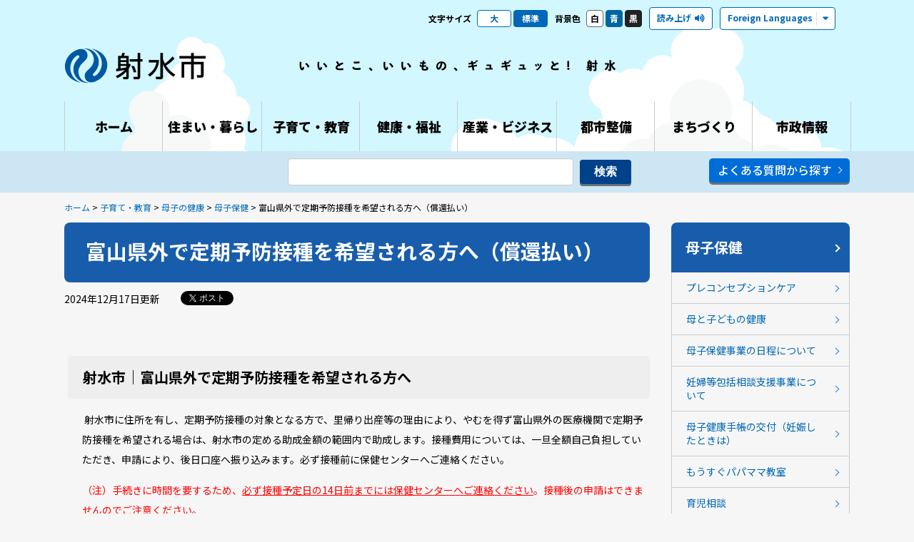

--- FILE ---
content_type: text/html; charset=utf-8
request_url: https://www.city.imizu.toyama.jp/guide/svguidedtl.aspx?servno=36801
body_size: 34791
content:

<!DOCTYPE html>
<html lang="ja">
<head>
	<meta charset="UTF-8" />
	<meta http-equiv="Pragma" content="no-cache">
	<meta http-equiv="Cache-Control" content="no-cache">
	<meta http-equiv="Expires" content="0">
	<title>富山県外で定期予防接種を希望される方へ（償還払い）｜射水市</title>
	<link rel="shortcut icon" href="../designs/icon/favicon.ico" type="image/x-icon" />
	<link rel="apple-touch-icon" href="../designs/icon/apple-touch-icon.png" />
	<link rel="apple-touch-icon" sizes="57x57" href="../designs/icon/apple-touch-icon-57x57.png" />
	<link rel="apple-touch-icon" sizes="72x72" href="../designs/icon/apple-touch-icon-72x72.png" />
	<link rel="apple-touch-icon" sizes="76x76" href="../designs/icon/apple-touch-icon-76x76.png" />
	<link rel="apple-touch-icon" sizes="114x114" href="../designs/icon/apple-touch-icon-114x114.png" />
	<link rel="apple-touch-icon" sizes="120x120" href="../designs/icon/apple-touch-icon-120x120.png" />
	<link rel="apple-touch-icon" sizes="144x144" href="../designs/icon/apple-touch-icon-144x144.png" />
	<link rel="apple-touch-icon" sizes="152x152" href="../designs/icon/apple-touch-icon-152x152.png" />
	<link rel="stylesheet" href="../designs/css/style.css" />
	<link rel="stylesheet" href="../designs/css/fontawesome-all.min.css" />
	<link rel="stylesheet" href="../designs/js/Bxslider/jquery.bxslider.css" />
	<link rel="alternate stylesheet" href="../designs/css/color_blue.css" title="styles2" media="screen" />
	<link rel="alternate stylesheet" href="../designs/css/color_black.css" title="styles4" media="screen" />
	<link rel="stylesheet" type="text/css" href="../designs/external/css/addstyle.css" media="all" />
	<link rel="stylesheet" type="text/css" href="../designs/external/css/autoicon.css" media="all" />
	<link rel="stylesheet" type="text/css" href="../designs/external/css/tableswitch.css" media="all" />
	<link rel="stylesheet" type="text/css" href="../designs/external/css/scroll-hint.css" media="all" />
	<meta property="og:image" content="https://www.city.imizu.toyama.jp/designs/external/image/symbol.jpg" />
	<meta name="description" content="" />
	<meta name="keywords" content="射水市" />
	<meta name="copyright" content="射水市" />
	<meta name="author" content="射水市" />
	<script src="../designs/js/jquery.js"></script>
	<script src="../designs/js/jquery.ui.js"></script>
	<script src="../designs/js/commons.js?20240529"></script>
	<script src="../designs/js/Bxslider/jquery.bxslider.min.js"></script>
	<script src="../designs/js/Paralax/jquery.parallax-1.1.3.js"></script>
	<script src="../designs/js/Paralax/jquery.localscroll-1.2.7-min.js"></script>
	<script src="../designs/js/Paralax/jquery.scrollTo-1.4.2-min.js"></script>
	<script src="../designs/js/delighters.min.js"></script>
	<script src="../designs/js/styleswitch.js"></script>
	<script type="text/javascript" src="../designs/external/script/jquery.cookie.js"></script>
	<script type="text/javascript" src="../designs/external/script/viewportswitch.js"></script>
	<script type="text/javascript" src="../designs/external/script/tableswitch.js"></script>
	<script type="text/javascript" src="../designs/external/script/scroll-hint.js"></script>
	<script type="text/javascript" src="../designs/external/script/fileSizeGetter.js?20240529"></script>
	
	<!-- Google tag (gtag.js) -->
	<script async src="https://www.googletagmanager.com/gtag/js?id=G-SW6NEF0SF9"></script>
	<script>
		window.dataLayer = window.dataLayer || [];
		function gtag(){dataLayer.push(arguments);}
		gtag('js', new Date());
		gtag('config', 'G-SW6NEF0SF9');
	</script>
	<!-- Global site tag (gtag.js) - Google Analytics -->
	<script async src="https://www.googletagmanager.com/gtag/js?id=UA-96528520-1"></script>
	<script>
		window.dataLayer = window.dataLayer || [];
		function gtag() { dataLayer.push(arguments); }
		gtag('js', new Date());

		gtag('config', 'UA-96528520-1');

	</script>
	<!-- readspeaker -->
	<script type="text/javascript" src="//cdn1.readspeaker.com/script/11152/webReader/webReader.js?pids=wr&amp;forceAdapter=ioshtml5&amp;disable=translation,lookup"></script>
</head>
<body id="index">
	<!-- ヘッダ部 ==================================================== -->
	
	<a href="#endofheader" style="display: none;">射水市ホームページ本文へ移動</a>
	<div id="loading"><div><img src="https://www.city.imizu.toyama.jp/designs/images/loading.gif" alt="" class="" /></div></div>
	<div id="navbtn">
		<span></span>
		<span></span>
		<span></span>
		<p></p>
	</div>
	<div id="searchbtn">
		<span></span>
		<span></span>
		<span></span>
		<div></div>
		<p></p>
	</div>
	<header>
		<div id="meta" class="rs_skip">
			<div id="lettersize">
				<p>文字サイズ</p>
				<ul>
					<li class="largef"><a href="#l">大</a></li>
					<li class="middlef current"><a href="#m">標準</a></li>
				</ul>
			</div>
			<div id="bgcolor">
				<p>背景色</p>
				<ul>
					<li class="bg_w"><a href="?style=styles1" rel="styles1" class="styleswitch" id="styles1">白</a></li>
					<li class="bg_b"><a href="?style=styles2" rel="styles2" class="styleswitch" id="styles2">青</a></li>
					<li class="bg_k"><a href="?style=styles4" rel="styles4" class="styleswitch" id="styles4">黒</a></li>
				</ul>
			</div>
			<div id="reading">
				<div id="readspeaker_button1" class="rs_skip">
					<a href="//app-as.readspeaker.com/cgi-bin/rsent?customerid=11152&amp;lang=ja_jp&amp;readid=contents&amp;url=" onclick="readpage(this.href, 'xp1'); return false;" class="rs_href" rel="nofollow" accesskey="L">
						<span>読み上げ</span>
					</a>
				</div>
			</div>
			<div id="language">
				<div class="btn"><span>Foreign Languages</span></div>
				<ul>
					<li><a href="https://translate.google.co.jp/translate?sl=ja&tl=en&js=n&prev=_t&hl=ja&ie=UTF-8&u=https%3a%2f%2fwww.city.imizu.toyama.jp%2fguide%2fsvguidedtl.aspx%3fservno%3d36801" target="_blank">English</a></li>
					<li><a href="https://translate.google.co.jp/translate?sl=ja&tl=pt&js=n&prev=_t&hl=ja&ie=UTF-8&u=https%3a%2f%2fwww.city.imizu.toyama.jp%2fguide%2fsvguidedtl.aspx%3fservno%3d36801" target="_blank">Português</a></li>
					<li><a href="https://translate.google.co.jp/translate?hl=ja&sl=ja&tl=zh-CN&u=https%3a%2f%2fwww.city.imizu.toyama.jp%2fguide%2fsvguidedtl.aspx%3fservno%3d36801&sandbox=1" target="_blank">中文简体字</a></li>
					<li><a href="https://translate.google.co.jp/translate?hl=ja&sl=ja&tl=zh-TW&u=https%3a%2f%2fwww.city.imizu.toyama.jp%2fguide%2fsvguidedtl.aspx%3fservno%3d36801&sandbox=1" target="_blank">中文繁体字</a></li>
					<li><a href="https://translate.google.co.jp/translate?sl=ja&tl=ur&js=n&prev=_t&hl=ja&ie=UTF-8&u=https%3a%2f%2fwww.city.imizu.toyama.jp%2fguide%2fsvguidedtl.aspx%3fservno%3d36801" target="_blank">اردو</a></li>
					<li><a href="https://translate.google.co.jp/translate?sl=ja&tl=ru&js=n&prev=_t&hl=ja&ie=UTF-8&u=https%3a%2f%2fwww.city.imizu.toyama.jp%2fguide%2fsvguidedtl.aspx%3fservno%3d36801" target="_blank">русский</a></li>
					<li><a href="https://translate.google.co.jp/translate?sl=ja&tl=ko&js=n&prev=_t&hl=ja&ie=UTF-8&u=https%3a%2f%2fwww.city.imizu.toyama.jp%2fguide%2fsvguidedtl.aspx%3fservno%3d36801" target="_blank">한국어</a></li>
					<li><a href="https://translate.google.co.jp/translate?sl=ja&tl=fr&js=y&prev=_t&hl=ja&ie=UTF-8&u=https%3a%2f%2fwww.city.imizu.toyama.jp%2fguide%2fsvguidedtl.aspx%3fservno%3d36801" target="_blank">français</a></li>
					<li><a href="https://translate.google.co.jp/translate?sl=ja&tl=de&js=y&prev=_t&hl=ja&ie=UTF-8&u=https%3a%2f%2fwww.city.imizu.toyama.jp%2fguide%2fsvguidedtl.aspx%3fservno%3d36801" target="_blank">Deutsch</a></li>
					<li><a href="https://translate.google.co.jp/translate?sl=ja&tl=it&js=y&prev=_t&hl=ja&ie=UTF-8&u=https%3a%2f%2fwww.city.imizu.toyama.jp%2fguide%2fsvguidedtl.aspx%3fservno%3d36801" target="_blank">italiano</a></li>
					<li><a href="https://translate.google.co.jp/translate?sl=ja&tl=tl&js=y&prev=_t&hl=ja&ie=UTF-8&u=https%3a%2f%2fwww.city.imizu.toyama.jp%2fguide%2fsvguidedtl.aspx%3fservno%3d36801" target="_blank">Tagalog</a></li>
					<li><a href="https://translate.google.co.jp/translate?sl=ja&tl=bn&js=y&prev=_t&hl=ja&ie=UTF-8&u=https%3a%2f%2fwww.city.imizu.toyama.jp%2fguide%2fsvguidedtl.aspx%3fservno%3d36801" target="_blank">বাংলা</a></li>
					<li><a href="https://translate.google.co.jp/translate?sl=ja&tl=vi&js=y&prev=_t&hl=ja&ie=UTF-8&u=https%3a%2f%2fwww.city.imizu.toyama.jp%2fguide%2fsvguidedtl.aspx%3fservno%3d36801" target="_blank">Việt</a></li>
					<li><a href="https://translate.google.co.jp/translate?sl=ja&tl=th&js=y&prev=_t&hl=ja&ie=UTF-8&u=https%3a%2f%2fwww.city.imizu.toyama.jp%2fguide%2fsvguidedtl.aspx%3fservno%3d36801" target="_blank">ไทย</a></li>
					<li><a href="https://translate.google.com/translate?hl=ja&sl=ja&tl=ms&u=https%3a%2f%2fwww.city.imizu.toyama.jp%2fguide%2fsvguidedtl.aspx%3fservno%3d36801&sandbox=1" target="_blank">Melayu</a></li>
				</ul>
			</div>
		</div>
		
		<div id="rsplayer">
			<div id="xp1" class="rs_preserve rs_skip rs_splitbutton rs_addtools rs_exp"></div>
		</div>
		<div id="header">
			<h1 id="sitetitle"><a href="https://www.city.imizu.toyama.jp/">射水市</a></h1>

			<p id="sitelead">いいとこ、いいもの、ギュギュッと! 射水</p>

		</div>

		<!-- グローバルメニュー -->
		<nav>
			<ul>
				<li id="nav01"><a href="https://www.city.imizu.toyama.jp/"><span>ホーム</span></a></li>
				<li id="nav02">
					<a href="https://www.city.imizu.toyama.jp/topGuide.aspx"><span>住まい・暮らし</span></a>
					
					<div class="subnav">

						<ul>
	
							<li><a href="https://www.city.imizu.toyama.jp/guide/svGuideList.aspx?cd=0105">戸籍・住民登録</a></li>
	
							<li><a href="https://www.city.imizu.toyama.jp/guide/svGuideList.aspx?cd=0101">マイナンバー</a></li>
	
							<li><a href="https://www.city.imizu.toyama.jp/guide/svGuideList.aspx?cd=0110">各種相談窓口</a></li>
	
							<li><a href="https://www.city.imizu.toyama.jp/guide/svGuideList.aspx?cd=0106">税金</a></li>
	
							<li><a href="https://www.city.imizu.toyama.jp/guide/svGuideList.aspx?cd=0107">保険・年金</a></li>
	
							<li><a href="https://www.city.imizu.toyama.jp/guide/svGuideList.aspx?cd=0109">安全な暮らし</a></li>
	
							<li><a href="https://www.city.imizu.toyama.jp/guide/svGuideList.aspx?cd=0103">バス・電車</a></li>
	
							<li><a href="https://www.city.imizu.toyama.jp/guide/svGuideList.aspx?cd=0108">住宅・土地</a></li>
	
							<li><a href="https://www.city.imizu.toyama.jp/guide/svGuideList.aspx?cd=0102">生活環境</a></li>
	
							<li><a href="https://www.city.imizu.toyama.jp/guide/svGuideList.aspx?cd=0112">ごみ・リサイクル</a></li>
	
							<li><a href="https://www.city.imizu.toyama.jp/guide/svGuideList.aspx?cd=0111">上下水道</a></li>
	
						</ul>
	
					</div>
				</li>
				<li id="nav04">
					<a href="https://www.city.imizu.toyama.jp/topEducation.aspx"><span>子育て・教育</span></a>
					
					<div class="subnav">

						<ul>
	
							<li><a href="https://www.city.imizu.toyama.jp/guide/svGuideList.aspx?cd=0307">子どもの福祉</a></li>
	
							<li><a href="https://www.city.imizu.toyama.jp/guide/svGuideList.aspx?cd=0308">保育園・幼稚園等</a></li>
	
							<li><a href="https://www.city.imizu.toyama.jp/guide/svGuideList.aspx?cd=0309">ひとり親の福祉</a></li>
	
							<li><a href="https://www.city.imizu.toyama.jp/guide/svGuideList.aspx?cd=0310">母子の健康</a></li>
	
							<li><a href="https://www.city.imizu.toyama.jp/guide/svGuideList.aspx?cd=0301">教育</a></li>
	
							<li><a href="https://www.city.imizu.toyama.jp/guide/svGuideList.aspx?cd=0302">学校教育</a></li>
	
							<li><a href="https://www.city.imizu.toyama.jp/guide/svGuideList.aspx?cd=0303">社会教育</a></li>
	
							<li><a href="https://www.city.imizu.toyama.jp/guide/svGuideList.aspx?cd=0304">芸術文化</a></li>
	
							<li><a href="https://www.city.imizu.toyama.jp/guide/svGuideList.aspx?cd=0305">スポーツ</a></li>
	
							<li><a href="https://www.city.imizu.toyama.jp/guide/svGuideList.aspx?cd=0306">文化財</a></li>
	
						</ul>
	
					</div>
				</li>
				<li id="nav03">
					<a href="https://www.city.imizu.toyama.jp/topHealth.aspx"><span>健康・福祉</span></a>
					
					<div class="subnav">

						<ul>
	
							<li><a href="https://www.city.imizu.toyama.jp/guide/svGuideList.aspx?cd=0202">高齢者福祉</a></li>
	
							<li><a href="https://www.city.imizu.toyama.jp/guide/svGuideList.aspx?cd=0203">障害福祉</a></li>
	
							<li><a href="https://www.city.imizu.toyama.jp/guide/svGuideList.aspx?cd=0204">社会福祉</a></li>
	
							<li><a href="https://www.city.imizu.toyama.jp/guide/svGuideList.aspx?cd=0208">家族の健康</a></li>
	
							<li><a href="https://www.city.imizu.toyama.jp/guide/svGuideList.aspx?cd=0205">おとなの健康</a></li>
	
						</ul>
	
					</div>
				</li>
				<li id="nav05">
					<a href="https://www.city.imizu.toyama.jp/topBiz.aspx"><span>産業・ビジネス</span></a>
					
					<div class="subnav">

						<ul>
	
							<li><a href="https://www.city.imizu.toyama.jp/guide/svGuideList.aspx?cd=0401">入札</a></li>
	
							<li><a href="https://www.city.imizu.toyama.jp/guide/svGuideList.aspx?cd=0402">観光・まつり</a></li>
	
							<li><a href="https://www.city.imizu.toyama.jp/guide/svGuideList.aspx?cd=0403">企業立地</a></li>
	
							<li><a href="https://www.city.imizu.toyama.jp/guide/svGuideList.aspx?cd=0404">雇用・労働</a></li>
	
							<li><a href="https://www.city.imizu.toyama.jp/guide/svGuideList.aspx?cd=0405">商工業</a></li>
	
							<li><a href="https://www.city.imizu.toyama.jp/guide/svGuideList.aspx?cd=0406">農林水産業</a></li>
	
							<li><a href="https://www.city.imizu.toyama.jp/guide/svGuideList.aspx?cd=0407">みなとまちづくり</a></li>
	
						</ul>
	
					</div>
				</li>
				<li id="nav06">
					<a href="https://www.city.imizu.toyama.jp/topDev.aspx"><span>都市整備</span></a>
					
					<div class="subnav">

						<ul>
	
							<li><a href="https://www.city.imizu.toyama.jp/guide/svGuideList.aspx?cd=0501">土地利用</a></li>
	
							<li><a href="https://www.city.imizu.toyama.jp/guide/svGuideList.aspx?cd=0502">道路・公園</a></li>
	
						</ul>
	
					</div>
				</li>
				<li id="nav07">
					<a href="https://www.city.imizu.toyama.jp/topCommunity.aspx"><span>まちづくり</span></a>
					
					<div class="subnav">

						<ul>
	
							<li><a href="https://www.city.imizu.toyama.jp/guide/svGuideList.aspx?cd=0603">広報広聴</a></li>
	
							<li><a href="https://www.city.imizu.toyama.jp/guide/svGuideList.aspx?cd=0604">地域づくり</a></li>
	
							<li><a href="https://www.city.imizu.toyama.jp/guide/svGuideList.aspx?cd=0606">男女共同参画・少子化</a></li>
	
							<li><a href="https://www.city.imizu.toyama.jp/guide/svGuideList.aspx?cd=0607">総合計画</a></li>
	
							<li><a href="https://www.city.imizu.toyama.jp/guide/svGuideList.aspx?cd=0612">庁舎整備</a></li>
	
							<li><a href="https://www.city.imizu.toyama.jp/guide/svGuideList.aspx?cd=0608">情報化</a></li>
	
							<li><a href="https://www.city.imizu.toyama.jp/guide/svGuideList.aspx?cd=0611">射水ブランド</a></li>
	
							<li><a href="https://www.city.imizu.toyama.jp/guide/svGuideList.aspx?cd=0613">ふるさと納税</a></li>
	
							<li><a href="https://www.city.imizu.toyama.jp/guide/svGuideList.aspx?cd=0614">SDGs</a></li>
	
							<li><a href="https://www.city.imizu.toyama.jp/guide/svGuideList.aspx?cd=0615">公共施設マネジメント</a></li>
	
						</ul>
	
					</div>
				</li>
				<li id="nav08">
					<a href="https://www.city.imizu.toyama.jp/topCity.aspx"><span>市政情報</span></a>
					
					<div class="subnav">

						<ul>
	
							<li><a href="https://www.city.imizu.toyama.jp/guide/svGuideList.aspx?cd=0701">議会</a></li>
	
							<li><a href="https://www.city.imizu.toyama.jp/guide/svGuideList.aspx?cd=0702">選挙</a></li>
	
							<li><a href="https://www.city.imizu.toyama.jp/guide/svGuideList.aspx?cd=0703">行政</a></li>
	
							<li><a href="https://www.city.imizu.toyama.jp/guide/svGuideList.aspx?cd=0704">情報公開</a></li>
	
							<li><a href="https://www.city.imizu.toyama.jp/guide/svGuideList.aspx?cd=0705">パブリック・コメント</a></li>
	
							<li><a href="https://www.city.imizu.toyama.jp/guide/svGuideList.aspx?cd=0706">政策宣言</a></li>
	
							<li><a href="https://www.city.imizu.toyama.jp/guide/svGuideList.aspx?cd=0707">行財政改革</a></li>
	
							<li><a href="https://www.city.imizu.toyama.jp/guide/svGuideList.aspx?cd=0708">人事・職員採用</a></li>
	
						</ul>
	
					</div>
				</li>
			</ul>
			<div id="navclosebtn">
				<span></span>
				<span></span>
				閉じる
			</div>
		</nav>

		<div id="searchpanel">
			<div id="searchform">
				<div class="searchform">
					<form method="GET" target="_blank" action="https://www.google.co.jp/search">
						<input type="text" name="q" maxlength="255" value="" title="Google検索" />
						<input type="hidden" name="hl" value="ja" />
						<input type="hidden" name="domains" value="city.imizu.toyama.jp" />
						<input type="hidden" name="sitesearch" value="city.imizu.toyama.jp" />
						<input type="submit" name="btnG" value="検索" />
					</form>
				</div>
				<p class="mbtn mt15">
					<a href="https://www.city.imizu.toyama.jp/faq/svFaqList.aspx">よくある質問から探す</a>
				</p>
			</div>
			<div id="searchclosebtn">
				<span></span>
				<span></span>
				閉じる
			</div>
		</div>
	</header>

	<section id="searchbar">
		<div class="contents">
			<div class="searchform">
				<form method="GET" target="_blank" action="https://www.google.co.jp/search">
					<input type="text" name="q" maxlength="255" value="" title="Google検索" />
					<input type="hidden" name="hl" value="ja" />
					<input type="hidden" name="domains" value="city.imizu.toyama.jp" />
					<input type="hidden" name="sitesearch" value="city.imizu.toyama.jp" />
					<input type="submit" name="btnG" value="検索" />
				</form>
			</div>
			<p class="lmbtn">
				<a href="https://www.city.imizu.toyama.jp/faq/svFaqList.aspx">よくある質問から探す</a>
			</p>
		</div>
	</section>

	<div id="endofheader" style="display: none;"></div>
	
	<div id="topicpath">
		<p><a href="https://www.city.imizu.toyama.jp/top.aspx">ホーム</a> > <a href="https://www.city.imizu.toyama.jp/topEducation.aspx">子育て・教育</a> > <a href="https://www.city.imizu.toyama.jp/guide/svGuideList.aspx?cdkb=ctg&cd=0310">母子の健康</a> > <a href="https://www.city.imizu.toyama.jp/guide/svGuideList.aspx?cdkb=ctg&cd=031005">母子保健</a> > 富山県外で定期予防接種を希望される方へ（償還払い）</p>
	</div>
	<!-- ヘッダ部（ここまで） ========================================== -->
	<!-- コンテンツ部 ================================================= -->
	<div id="contents">
		<article>
			<!-- タイトル -->
			<h1 id="lblTitle">富山県外で定期予防接種を希望される方へ（償還払い）</h1>
			<div class="entrymeta">
				<!-- 更新日 -->
				<p class="entrydate"><span id="lblUdate">2024年12月17日</span>更新</p>
				<!-- SNSシェアボタン -->
				
<div class="share">
	
	<style type="text/css">
	<!--
		.share {
			float: right;
			margin-left: 10px;
			margin-right: 10px;
			overflow: hidden;
		}
		.share .facebook {
			display: inline-block;
			line-height: 1;
		}
		.share .twitter {
			display: inline-block;
		}
		/* 201712 facebookボタンが上にずれるのを調整 */
		.fb_iframe_widget > span {
			vertical-align: baseline !important;
		}
	-->
	</style>

	<div class="facebook">
		<div id="fb-root"></div>
		<script>(function (d, s, id) {
			var js, fjs = d.getElementsByTagName(s)[0];
			if (d.getElementById(id)) return;
			js = d.createElement(s); js.id = id;
			js.src = "//connect.facebook.net/ja_JP/sdk.js#xfbml=1&version=v2.8";
			fjs.parentNode.insertBefore(js, fjs);
		}(document, 'script', 'facebook-jssdk'));</script>
		<div class="fb-share-button" data-href="https://www.city.imizu.toyama.jp/guide/svguidedtl.aspx?servno=36801" data-layout="button" data-size="small" data-mobile-iframe="true">
			<a class="fb-xfbml-parse-ignore" target="_blank" href="https://www.facebook.com/sharer/sharer.php?u=https://www.city.imizu.toyama.jp/guide/svguidedtl.aspx?servno=36801&amp;src=sdkpreparse">シェア</a>
		</div>
	</div>

	
    <div class="twitterx">
        <a target="_blank" rel="nofollow noopener noreferrer" href="#">
            <i></i><span>ポスト</span>
        </a>
    </div>
    <script>
        window.addEventListener('load', function() {
            let url = "http://twitter.com/intent/tweet";
            url = url + "?url=" + encodeURIComponent(location.href);
            url = url + "&text=" + encodeURIComponent(document.title);

            const elems = document.getElementsByClassName("twitterx");
            for (let i = 0; i < elems.length; i++){
                const aTags = elems[i].getElementsByTagName("a");
                if (aTags.length > 0){
                    aTags[0].href = url;
                }
            }
        });
    </script>
    <style>
        .twitterx {
            display: inline-block;
            white-space: nowrap;
            overflow: hidden;
            text-align: left;
            width: 83px;
            height: 20px;
            line-height: 18px;
            font: normal normal normal 12px/18px 'Helvetica Neue',Arial,sans-serif;
            font-weight: 500;
        }

        .twitterx a {
            display: inline-block;
            height: 20px;
            box-sizing: border-box;
            padding: 1px 12px 1px 12px;
            background-color: #000;
            color: #fff;
            border-radius: 9999px;
            text-decoration: none;
            cursol: pointer;
        }

        .twitterx i {
            position: relative;
            top: 4px;
            display: inline-block;
            width: 14px;
            height: 14px;
            background: transparent 0 0 no-repeat;
            background-image: url('../designs/images/x_logo.svg');
            background-size: 10px;
        }

        .twitterx span {
            display: inline-block;
            vertical-align: top;
        }
    </style>

</div>
<div style="clear: both;"></div>
			</div>
			<div class="pagebody">
				<!-- 本文 -->
				<label id="lblCont"><p>&nbsp;</p>
<h3>射水市｜富山県外で定期予防接種を希望される方へ</h3>
<p>&nbsp;射水市に住所を有し、定期予防接種の対象となる方で、里帰り出産等の理由により、やむを得ず富山県外の医療機関で定期予防接種を希望される場合は、射水市の定める助成金額の範囲内で助成します。接種費用については、一旦全額自己負担していただき、申請により、後日口座へ振り込みます。必ず接種前に保健センターへご連絡ください。</p>
<p><span style="color: #ff0000;">（注）手続きに時間を要するため、<span style="text-decoration: underline;">必ず接種予定日の14日前までには保健センターへご連絡ください</span>。接種後の申請はできませんのでご注意ください。</span></p>
<h3>対象となる予防接種</h3>
<p>予防接種法に基づく定期予防接種（A類疾病）</p>
<p>・Hib<br>・小児用肺炎球菌<br>・B型肝炎<br>・ロタウイルス<br>・4種混合<br>・5種混合<br>・BCG<br>・水痘<br>・MR（麻しん・風しん）<br>・日本脳炎<br>・DT（ジフテリア・破傷風）<br>・ヒトパピローマウイルス（子宮頸がん）</p>
<h3>&nbsp;予防接種を受けるまでの流れ</h3>
<p>１．予防接種を希望する医療機関を決め、保健センターへ連絡してください。</p>
<p>２．<a href="https://www.city.imizu.toyama.jp/appupload/EDIT/132/132133.pdf" target="_blank" rel="noopener">定期予防接種実施依頼申請書（様式第１号）</a>に必要事項を記入し、保健センターへ提出してください（郵送可）。<strong><a href="https://p4.govtech-express.com/web/form?channel_id=1655703978&amp;question_id=a0Q2x00000OHJMy" target="_blank" rel="noopener">★こちらから電子申請での申し込みも可能です（リンク）。</a></strong></p>
<p>　　<a href="https://www.city.imizu.toyama.jp/appupload/EDIT/132/132134.pdf" target="_blank" rel="noopener">【記入例】定期予防接種実施依頼申請書（様式第１号）</a></p>
<p>３．保健センターから定期予防接種実施依頼書（様式第２号）が送付されます。（申請から約１～２週間かかります）。</p>
<p>４．定期予防接種実施依頼書（様式第２号）・母子健康手帳・予防接種予診票（<strong>予防接種券を貼付したもの</strong>）の３点をお持ちの上、接種医療機関で予防接種を受けてください。</p>
<p>５．医療機関に予防接種にかかった費用を全額支払い、領収書・予防接種予診票（原本）を必ず受け取ってください。</p>
<h3>&nbsp;予防接種後の手続き</h3>
<p>&nbsp;１．予防接種日から１か月以内（複数接種する場合は、全てが終了した後１か月以内）に、以下のものを保健センターへ提出してください（郵送可）。</p>
<p>※但し、<strong>接種した年度の３月末日まで</strong>には提出してください。</p>
<p>（注）事前に「定期予防接種実施依頼書」を発行していない予防接種は、助成の対象外となります。</p>
<p>（１）<a href="https://www.city.imizu.toyama.jp/appupload/EDIT/109/109325.pdf">定期予防接種費助成金交付申請書兼請求書（様式第３号）</a></p>
<p>　　　<a href="https://www.city.imizu.toyama.jp/appupload/EDIT/132/132135.pdf" target="_blank" rel="noopener">【記入例】定期予防接種費助成金交付申請書兼請求書（様式第３号）</a></p>
<p><strong>　　　※被接種者が18歳以上で保護者が申請する場合は、<span style="color: #ff0000;">委任状</span>が必要です</strong>(<a href="https://www.city.imizu.toyama.jp/appupload/EDIT/131/131878.pdf" target="_blank" rel="noopener">委任状</a>&nbsp;)。</p>
<p>（２）<strong>予防接種券が貼付してある予診票</strong>の原本</p>
<p>（３）振込先（<span style="color: #ff0000;"><strong>申請者名義の口座</strong></span>）の通帳の写し（口座金融機関名、支店名、口座番号および口座名義が記載されているページ）</p>
<p>（４）医療機関が発行する領収書の原本（接種日、ワクチン名、料金、医療機関名が記載されているもの）</p>
<p>２．助成申請の受付後、概ね１～２か月後に助成金の交付または不交付の決定を通知し、交付が決定した場合は指定の口座に助成金を振り込みます。</p>
<p>&nbsp;</p>
<div style="left: -3000px; width: 1000px; overflow: hidden; position: fixed;" contenteditable="false">
<div contenteditable="true">&nbsp;</div>
</div></label>
				<!-- 子記事 -->

				<!-- AcrobatReaderダウンロード案内 -->
				
				<div class="pdfbox" style=";">
					<a href="https://get.adobe.com/jp/reader/" target="_blank"><img src="https://www.city.imizu.toyama.jp/designs/images/bnr_pdf.png" alt="ADOBE READER" /></a>
					<p>PDFファイルをご覧になるには、Adobe Readerが必要です。<br />こちらのバナーから無料でインストールできます。</p>
				</div>
				<!-- お問い合わせ -->
				
				<div class="contactbox">
					<h2>お問い合わせ</h2>
					<h3 id="contact_lblName"><a href="https://www.city.imizu.toyama.jp/hp/svSecHP.aspx?seccd=1404000">福祉保健部　保健センター</a></h3>
					<p>

						所在地：<span id="contact_lblAddr">〒939-0241 　富山県射水市中村３８番地</span><br />


						電話：<a href="tel:0766-52-7070" id="contact_ancTel">0766-52-7070</a>&nbsp;&nbsp;&nbsp;&nbsp;


						FAX：<span id="contact_lblFax">0766-52-7071</span>
<br />
						Eメールアドレス：<a href="mailto:hoken&#64;city&#46;imizu&#46;lg&#46;jp" id="contact_ancMail">hoken&#64;city&#46;imizu&#46;lg&#46;jp</a>
					</p>
				</div>
			</div>
		</article>
		<aside>
			<h2 id="ucSideList_lblTitle"><a href="https://www.city.imizu.toyama.jp/guide/svGuideList.aspx?cdkb=ctg&cd=031005">母子保健</a></h2>

			<ul class="asidemenu">
	
				<li>
					<a href="https://www.city.imizu.toyama.jp/guide/svGuideDtl.aspx?servno=53016" target="_self">
						プレコンセプションケア
					</a>
				</li>
	
				<li>
					<a href="https://www.city.imizu.toyama.jp/guide/svGuideDtl.aspx?servno=6239" target="_self">
						母と子どもの健康
					</a>
				</li>
	
				<li>
					<a href="https://www.city.imizu.toyama.jp/guide/svGuideDtl.aspx?servno=34756" target="_self">
						母子保健事業の日程について
					</a>
				</li>
	
				<li>
					<a href="https://www.city.imizu.toyama.jp/guide/svGuideDtl.aspx?servno=54210" target="_self">
						妊婦等包括相談支援事業について
					</a>
				</li>
	
				<li>
					<a href="https://www.city.imizu.toyama.jp/guide/svGuideDtl.aspx?servno=27766" target="_self">
						母子健康手帳の交付（妊娠したときは）
					</a>
				</li>
	
				<li>
					<a href="https://www.city.imizu.toyama.jp/guide/svGuideDtl.aspx?servno=441" target="_self">
						もうすぐパパママ教室
					</a>
				</li>
	
				<li>
					<a href="https://www.city.imizu.toyama.jp/guide/svGuideDtl.aspx?servno=448" target="_self">
						育児相談
					</a>
				</li>
	
				<li>
					<a href="https://www.city.imizu.toyama.jp/guide/svGuideDtl.aspx?servno=52252" target="_self">
						ママベビ助産師相談
					</a>
				</li>
	
				<li>
					<a href="https://www.city.imizu.toyama.jp/guide/svGuideDtl.aspx?servno=442" target="_self">
						産後の手続き（赤ちゃんが生まれたら）
					</a>
				</li>
	
				<li>
					<a href="https://www.city.imizu.toyama.jp/guide/svGuideDtl.aspx?servno=21961" target="_self">
						産後ケア事業
					</a>
				</li>
	
				<li>
					<a href="https://www.city.imizu.toyama.jp/guide/svGuideDtl.aspx?servno=44471" target="_self">
						いみずっ子Baby の会
					</a>
				</li>
	
				<li>
					<a href="https://www.city.imizu.toyama.jp/guide/svGuideDtl.aspx?servno=35878" target="_self">
						産前産後家事サポート事業
					</a>
				</li>
	
				<li>
					<a href="https://www.city.imizu.toyama.jp/guide/svGuideDtl.aspx?servno=447" target="_self">
						もぐもぐ教室（離乳食教室）
					</a>
				</li>
	
				<li>
					<a href="https://www.city.imizu.toyama.jp/guide/svGuideDtl.aspx?servno=20962" target="_self">
						新生児訪問・未熟児訪問
					</a>
				</li>
	
				<li>
					<a href="https://www.city.imizu.toyama.jp/guide/svGuideDtl.aspx?servno=44468" target="_self">
						多胎妊産婦支援
					</a>
				</li>
	
				<li>
					<a href="https://www.city.imizu.toyama.jp/guide/svGuideDtl.aspx?servno=23824" target="_self">
						いみず子育てハック
					</a>
				</li>
	
				<li>
					<a href="https://www.city.imizu.toyama.jp/guide/svGuideDtl.aspx?servno=33101" target="_self">
						子どもの予防接種
					</a>
				</li>
	
				<li>
					<a href="https://www.city.imizu.toyama.jp/guide/svGuideDtl.aspx?servno=52260" target="_self">
						ちゃいる.com（どっとこむ）アプリのサービス終了について
					</a>
				</li>
	
			</ul>
	
		</aside>
	</div>
	<!-- コンテンツ部（ここまで） ======================================= -->
	<!-- フッタ部 ===================================================== -->
	
	<div style="clear:both;"></div>
	<div class="rwd" style="text-align:center;background-color:#cccccc;margin:20px auto;padding:10px 0;">
		<a id="rwd_sp" href="javascript:void(0);">スマートフォン版</a><a id="rwd_pc" href="javascript:void(0);">パソコン版</a>の表示に変更する
	</div>
	<footer>
		<div id="pagetop"><a href="#top"><span>PAGETOP</span></a></div>
		<div id="footer">
			<div id="credit">
				<p>射水市役所</p>
				<address>
					<span>〒939-0294 富山県射水市新開発410番地1</span>
					<span>電話：0766-51-6600（代）</span>
					<span>Eメールアドレス：<a href="mailto:info&#64;city&#46;imizu&#46;lg&#46;jp">info&#64;city&#46;imizu&#46;lg&#46;jp</a></span>
					<span>開庁時間：月曜から金曜　午前8時30分から午後5時15分まで（祝日、年末年始を除く）</span>
					<span>法人番号：2000020162116</span>
				</address>
				<ul class="btns">
					<li><a href="https://www.city.imizu.toyama.jp/guide/svGuideDtl.aspx?servno=2">アクセスマップ</a></li>
					<li><a href="https://www.city.imizu.toyama.jp/guide/svGuideDtl.aspx?servno=5">庁舎案内</a></li>
					<li><a href="https://www.city.imizu.toyama.jp/sitemap.aspx">サイトマップ</a></li>
					<li><a href="https://www.city.imizu.toyama.jp/guide/svGuideDtl.aspx?servno=9">ホームページについて</a></li>
					<li><a href="https://www.city.imizu.toyama.jp/guide/svGuideDtl.aspx?servno=10">プライバシーポリシー</a></li>
					<li><a href="https://www.city.imizu.toyama.jp/guide/svGuideDtl.aspx?servno=11">著作権について</a></li>
					<li><a href="https://www.city.imizu.toyama.jp/guide/svGuideDtl.aspx?servno=12">免責事項</a></li>
					<li><a href="https://www.city.imizu.toyama.jp/guide/svGuideDtl.aspx?servno=30410">アクセシビリティポリシー</a></li>
					
				</ul>
			</div>

		</div>
	</footer>
	<p id="copyright">Copyright&copy; Imizu City, All Rights Reserved.</p>
	<!-- フッタ部（ここまで） =========================================== -->
</body>
</html>


--- FILE ---
content_type: text/css
request_url: https://www.city.imizu.toyama.jp/designs/css/style.css
body_size: 109240
content:
@import url("https://fonts.googleapis.com/css?family=Noto+Sans+JP:300,400,500,700,900&subset=japanese");html,body,div,span,applet,object,iframe,h1,h2,h3,h4,h5,h6,p,blockquote,pre,a,abbr,acronym,address,big,cite,code,del,dfn,em,img,ins,kbd,q,s,samp,small,strike,strong,sub,sup,tt,var,b,u,i,center,dl,dt,dd,ol,ul,li,fieldset,form,label,legend,table,caption,tbody,tfoot,thead,tr,th,td,article,aside,canvas,details,embed,figure,figcaption,footer,header,hgroup,menu,nav,output,ruby,section,summary,time,mark,audio,video{margin:0;padding:0;border:0;font:inherit;font-size:100%;vertical-align:baseline}html{line-height:1}ol,ul{list-style:none}table{border-collapse:collapse;border-spacing:0}caption,th,td{text-align:left;font-weight:normal;vertical-align:middle}q,blockquote{quotes:none}q:before,q:after,blockquote:before,blockquote:after{content:"";content:none}a img{border:none}article,aside,details,figcaption,figure,footer,header,hgroup,main,menu,nav,section,summary{display:block}@keyframes fadein{0%{opacity:0}100%{opacity:1}}@-webkit-keyframes fadein{0%{opacity:0}100%{opacity:1}}@keyframes fadein2{0%{opacity:0}100%{opacity:1}}@-webkit-keyframes fadein2{0%{opacity:0}100%{opacity:1}}@keyframes fadeout{0%{opacity:1}100%{opacity:.5}}@-webkit-keyframes fadeout{0%{opacity:1}100%{opacity:.5}}img{-ms-interpolation-mode:bicubic}.forpc{display:block}@media screen and (max-width: 735px){.forpc{display:none !important}}.formb{display:none}@media screen and (max-width: 735px){.formb{display:block}}a{transition-property:background-color, border, color, opacity;transition-duration:.2s;transition-timing-function:linear;-webkit-transition-property:background-color, border, color, opacity;-webkit-transition-duration:.2s;-webkit-transition-timing-function:linear;text-decoration:none;outline:none !important}a:link{color:#0068b7}a:visited{color:#5159b7}a:hover{color:#0068ff;text-decoration:underline}a:active{color:#f00}a.link:after{content:'';top:50%;right:15px;width:6px;height:6px;margin:-3px 0 0 5px;display:inline-block;vertical-align:middle;border-top:1px solid #006cd8;border-right:1px solid #006cd8;-ms-transform:rotate(45deg);transform:rotate(45deg);-webkit-transform:rotate(45deg);transform:rotate(45deg)}.win a.hover:hover,.mac a.hover:hover{opacity:1;animation-duration:1s;animation-name:fadeout;-webkit-animation-duration:1s;-webkit-animation-name:fadeout;display:block;opacity:.5}body{font-family:"Noto Sans JP",sans-serif;-webkit-font-smoothing:antialiased;-webkit-text-size-adjust:100%;background-color:#f6f6f6}#loading{position:fixed;top:0;left:0;z-index:10000;width:100%;height:100%;display:none;background-color:#f9f9f9}#loading>div{width:100%;height:100%;display:flex;align-items:center;justify-content:center}#loading>div img{width:40px}.delighter{transition:all .5s ease-out .2s;transform:translateY(50px);opacity:0}.delighter.started{transform:none;opacity:1}.eventtag_all{color:#fff;border:1px solid #006cd8 !important;background-color:#006cd8 !important}input[type="checkbox"]:checked+label.eventtag_all{color:#006cd8 !important;border:1px solid #006cd8 !important;background-color:#fff !important}.eventtag_art{color:#fff;border:1px solid #c53d72 !important;background-color:#c53d72 !important}input[type="checkbox"]:checked+label.eventtag_art{color:#c53d72 !important;border:1px solid #c53d72 !important;background-color:#fff !important}.eventtag_sport{color:#fff;border:1px solid #ee7837 !important;background-color:#ee7837 !important}input[type="checkbox"]:checked+label.eventtag_sport{color:#ee7837 !important;border:1px solid #ee7837 !important;background-color:#fff !important}.eventtag_life{color:#fff;border:1px solid #4ca658 !important;background-color:#4ca658 !important}input[type="checkbox"]:checked+label.eventtag_life{color:#4ca658 !important;border:1px solid #4ca658 !important;background-color:#fff !important}.eventtag_fes{color:#fff;border:1px solid #147ba6 !important;background-color:#147ba6 !important}input[type="checkbox"]:checked+label.eventtag_fes{color:#147ba6 !important;border:1px solid #147ba6 !important;background-color:#fff !important}.eventtag_health{color:#fff;border:1px solid #41a367 !important;background-color:#41a367 !important}input[type="checkbox"]:checked+label.eventtag_health{color:#41a367 !important;border:1px solid #41a367 !important;background-color:#fff !important}.eventtag_parent{color:#fff;border:1px solid #b37235 !important;background-color:#b37235 !important}input[type="checkbox"]:checked+label.eventtag_parent{color:#b37235 !important;border:1px solid #b37235 !important;background-color:#fff !important}.eventtag_council{color:#fff;border:1px solid #3a6b90 !important;background-color:#3a6b90 !important}input[type="checkbox"]:checked+label.eventtag_council{color:#3a6b90 !important;border:1px solid #3a6b90 !important;background-color:#fff !important}.eventtag_seminar{color:#fff;border:1px solid #1e5490 !important;background-color:#1e5490 !important}input[type="checkbox"]:checked+label.eventtag_seminar{color:#1e5490 !important;border:1px solid #1e5490 !important;background-color:#fff !important}header{top:-212px;background-color:#d2f7ff;background-image:url('../images/header.png');background-size:1200px auto;background-position:center bottom;background-repeat:no-repeat;display:flex;flex-direction:column;align-items:center;justify-content:center;-webkit-transition:top 0.5s ease 0s;-moz-transition:top 0.5s ease 0s;-ms-transition:top 0.5s ease 0s;-o-transition:top 0.5s ease 0s;transition:top 0.5s ease 0s}header #meta{position:relative;z-index:1001;width:100%;max-width:1100px;margin:0 auto;margin:10px auto 0;padding:0 20px;display:flex;align-items:center;justify-content:flex-end;box-sizing:border-box}header #meta #lettersize{display:flex;align-items:center;justify-content:flex-start}header #meta #lettersize p{margin:0 5px 0 0;font-size:75%;font-weight:bold}header #meta #lettersize ul{display:flex;align-items:center;justify-content:flex-start}header #meta #lettersize ul li{width:48px;height:24px;margin:0 0 0 3px}header #meta #lettersize ul li a{width:100%;height:100%;padding:0;display:inline-block;vertical-align:middle;font-size:75%;font-weight:bold;color:#0068b7 !important;border:1px solid #0068b7;text-align:center;line-height:22px;box-sizing:border-box;border-radius:4px;background-color:#fff;overflow:hidden}header #meta #lettersize ul li a:hover{transition-property:background-color, border, color, opacity;transition-duration:.2s;transition-timing-function:linear;-webkit-transition-property:background-color, border, color, opacity;-webkit-transition-duration:.2s;-webkit-transition-timing-function:linear;color:#fff !important;text-decoration:none;background-color:#0068b7}header #meta #lettersize ul li.current a{color:#fff !important;background-color:#0068b7}header #meta #bgcolor{padding:0 0 0 10px;display:flex;align-items:center;justify-content:flex-start}header #meta #bgcolor p{margin:0 5px 0 0;font-size:75%;font-weight:bold}header #meta #bgcolor ul{display:flex;align-items:center;justify-content:flex-start}header #meta #bgcolor ul li{width:24px;height:24px;margin:0 0 0 3px}header #meta #bgcolor ul li a{width:100%;height:100%;display:block;font-size:75%;font-weight:bold;text-align:center;line-height:22px;box-sizing:border-box;border-radius:4px;overflow:hidden}header #meta #bgcolor ul li a:hover{text-decoration:none;transition-property:background-color, border, color, opacity;transition-duration:.2s;transition-timing-function:linear;-webkit-transition-property:background-color, border, color, opacity;-webkit-transition-duration:.2s;-webkit-transition-timing-function:linear;opacity:.8}header #meta #bgcolor ul li.bg_w a{color:#000 !important;background:#fff;border:1px solid #666}header #meta #bgcolor ul li.bg_b a{color:#fff !important;background:#0066a3;border:1px solid #0066a3}header #meta #bgcolor ul li.bg_y a{color:#000 !important;background:#f8c522;border:1px solid #f8c522}header #meta #bgcolor ul li.bg_k a{color:#fff !important;background:#222;border:1px solid #222}header #meta #reading{height:32px}header #meta #reading a{width:100%;height:100%;margin:0 0 0 10px;padding:0 5px;display:flex;align-items:center;justify-content:center;font-size:75%;font-weight:bold;color:#0068b7 !important;border:1px solid #0068b7;text-align:center;box-sizing:border-box;border-radius:4px;background-color:#fff}header #meta #reading a span{margin:0 0 2px}header #meta #reading a:after{margin:0 0 0 5px;content:'\f028';font-family:"Font Awesome 5 Free";font-weight:900}header #meta #reading a:hover{transition-property:background-color, border, color, opacity;transition-duration:.2s;transition-timing-function:linear;-webkit-transition-property:background-color, border, color, opacity;-webkit-transition-duration:.2s;-webkit-transition-timing-function:linear;color:#fff !important;text-decoration:none;background-color:#0068b7}header #meta #language{position:relative;height:32px;margin:0 0 0 10px}header #meta #language .btn{position:relative;height:100%;margin:0 0 0 10px;padding:0 26px 0 5px;display:flex;align-items:center;justify-content:center;font-size:75%;font-weight:bold;color:#0068b7 !important;border:1px solid #0068b7;text-align:center;line-height:32px;box-sizing:border-box;border-radius:4px;cursor:pointer;-webkit-transition:all 0.5s ease 0s;-moz-transition:all 0.5s ease 0s;-ms-transition:all 0.5s ease 0s;-o-transition:all 0.5s ease 0s;transition:all 0.5s ease 0s;background-color:#fff}header #meta #language .btn span{margin:0 5px 2px}header #meta #language .btn:after{position:absolute;top:50%;right:8px;height:18px;margin:-9px 0 0;padding:0 0 0 8px;content:'\f0dd';font-family:"Font Awesome 5 Free";font-size:14px;font-weight:900;line-height:.9;border-left:1px solid #ddd}header #meta #language .btn:hover{color:#fff !important;background-color:#0068b7}header #meta #language .btn.active{color:#fff !important;background-color:#0068b7;border-radius:4px 4px 0 0}header #meta #language .btn.active:after{margin:-9px 0 0;content:'\f0de';line-height:1.7}header #meta #language ul{position:absolute;top:32px;left:10px;width:calc(100% - 10px);box-sizing:border-box;border-radius:0 0 4px 4px;border:1px solid #0068b7;background-color:#fff;display:none}header #meta #language ul li a{padding:8px 10px;display:block;font-size:75%;font-weight:bold}header #meta #language ul li a:hover{color:#fff;text-decoration:none;background-color:#0068b7}header #header{position:relative;width:100%;height:100px;padding:0 20px;max-width:1100px;margin:0 auto;display:flex;align-items:center;justify-content:center;box-sizing:border-box}header #header h1{position:absolute;top:25px;left:0}header #header h1 a{width:200px;height:50px;display:block;background-image:url('../images/common.png');background-repeat:no-repeat;background-position:0 -66px;text-indent:-30000px;background-size:445px auto}header #header #sitelead{width:445px;height:20px;display:block;background-image:url('../images/common.png');background-repeat:no-repeat;background-position:0 0;text-indent:-30000px;background-size:445px auto}@media screen and (max-width: 1100px){header #header h1{left:20px}}@media screen and (max-width: 910px){header #header h1{position:static;margin-right:20px}}header nav{width:100%;height:70px;max-width:1100px;margin:0 auto}header nav>ul{display:flex;align-items:center;justify-content:space-between}header nav>ul>li{flex-grow:2;flex-shrink:1;flex-basis:calc(100 / 8 * 1%)}header nav>ul>li>a{position:relative;width:calc(100% - 20px);height:70px;padding:0 10px;display:flex;align-items:center;justify-content:center;font-size:112.5%;font-weight:900;color:#000 !important;border-left:1px solid #ccc;white-space:nowrap;text-decoration:none !important;-webkit-transition:height 0.5s ease 0s;-moz-transition:height 0.5s ease 0s;-ms-transition:height 0.5s ease 0s;-o-transition:height 0.5s ease 0s;transition:height 0.5s ease 0s}header nav>ul>li>a span{position:relative;z-index:10}header nav>ul>li>a:after{position:absolute;z-index:1;bottom:0;left:0;content:'';width:100%;height:0;display:block;background-size:100% 100%;background-position:center bottom;background-repeat:no-repeat;background-image:url('../images/nav.png');-webkit-transition:all 0.3s ease 0s;-moz-transition:all 0.3s ease 0s;-ms-transition:all 0.3s ease 0s;-o-transition:all 0.3s ease 0s;transition:all 0.3s ease 0s}header nav>ul>li>a:hover{color:#fff !important}header nav>ul>li>a:hover:after{height:100%}header nav>ul>li.active>a{color:#fff !important}header nav>ul>li.active>a:after{height:100%}header nav>ul>li:last-child a{border-right:1px solid #ccc}header nav>ul>li .subnav{display:none;position:absolute;top:212px;left:0;z-index:10000;width:100%}header nav>ul>li .subnav ul{max-width:1100px;margin:0 auto;display:flex;flex-wrap:wrap;padding:30px 50px 18px;box-sizing:border-box;background-color:#0083f9}header nav>ul>li .subnav ul li{margin:0 10px 6px;flex-basis:calc(100 / 4 * 1% - 20px)}header nav>ul>li .subnav ul li a{position:relative;height:50px;margin:0 0 12px;padding:0 25px 0 12px;display:flex;align-items:center;justify-content:space-between;font-size:100%;font-weight:bold;color:#000;line-height:1.2;text-decoration:none !important;background-color:#fff;border:1px solid #fff;border-radius:4px;-webkit-transition:all 0.3s ease 0s;-moz-transition:all 0.3s ease 0s;-ms-transition:all 0.3s ease 0s;-o-transition:all 0.3s ease 0s;transition:all 0.3s ease 0s;box-shadow:0 3px 0 0 rgba(0,0,0,0.2);background-position:left 10px center;background-size:32px;background-repeat:no-repeat}header nav>ul>li .subnav ul li a:before{content:'';position:absolute;top:50%;right:15px;width:8px;height:8px;margin:-5px 0 0;display:block;display:inline-block;vertical-align:middle;border-top:1px solid #333;border-right:1px solid #333;-ms-transform:rotate(45deg);transform:rotate(45deg);-webkit-transform:rotate(45deg);transform:rotate(45deg)}header nav>ul>li .subnav ul li a:hover{color:#333;background-color:#eee}header nav>ul>li .subnav ul li a:active{box-shadow:0 0 0 0 rgba(0,0,0,0.2);transform:translateY(3px)}header nav #navclosebtn{display:none}@media screen and (min-width: 735px){header.fixed{position:fixed;top:0;left:0;z-index:10000;width:100%;height:70px;background:none;background-color:#fff;flex-direction:row;align-items:center;justify-content:center;box-shadow:0 1px 3px 0 rgba(0,0,0,0.2)}header.fixed #meta{display:none}header.fixed #header{width:210px;height:55px;margin:0 10px 0 0;padding:0;display:flex;flex-direction:column;align-items:flex-start}header.fixed #header h1{position:static;margin:0 0 5px}header.fixed #header h1 a{width:134px;height:34px;display:block;background-image:url('../images/common.png');background-repeat:no-repeat;background-position:0 -117px;text-indent:-30000px;background-size:445px auto}header.fixed #header #sitelead{position:static;width:210px;height:11px;display:block;background-image:url('../images/common.png');background-repeat:no-repeat;background-position:0 -21px;text-indent:-30000px;background-size:445px auto;margin:0 0 5px}header.fixed nav{max-width:calc(1100px - 220px);flex-basis:calc(1100px - 220px);height:70px;margin:0}header.fixed nav>ul>li{flex-basis:auto}header.fixed nav>ul>li>a{width:calc(100% - 16px);padding:0 8px;font-size:100%}header.fixed nav>ul>li .subnav{top:70px}header.fixed+*{margin-top:212px}}@media screen and (max-width: 735px){header{position:fixed;top:0;left:0;z-index:1000;width:100%;background:#fff;box-shadow:0 1px 3px 0 rgba(0,0,0,0.2)}header #meta{position:fixed;z-index:1001;left:0;width:calc(100% - 40px);margin:0 20px;padding:0;display:flex;flex-wrap:wrap;align-items:stretch;justify-content:space-between;border-bottom:1px solid #ddd;opacity:0;top:100%;-webkit-transition:all 0.5s ease 0s;-moz-transition:all 0.5s ease 0s;-ms-transition:all 0.5s ease 0s;-o-transition:all 0.5s ease 0s;transition:all 0.5s ease 0s}header #meta.active{opacity:1;top:340px}header #meta #lettersize{display:none}header #meta #bgcolor{width:100%;padding:10px 0;display:flex;align-items:center;justify-content:space-between;border-top:1px solid #ddd;border-bottom:1px solid #ddd}header #meta #bgcolor p{font-size:100%;color:#fff}header #meta #bgcolor ul li{width:40px;height:40px}header #meta #bgcolor ul li a{font-size:87.5%;line-height:38px}header #meta #reading{height:50px;padding:10px 0}header #meta #reading a{margin:0;padding:0 10px;font-size:100%}}@media screen and (max-width: 735px) and (max-width: 370px){header #meta #reading{height:44px}header #meta #reading a{margin:0;font-size:75%}}@media screen and (max-width: 735px){header #meta #language{height:50px;margin:0;padding:10px 0}header #meta #language .btn{margin:0;padding:0 26px 0 10px;font-size:100%}}@media screen and (max-width: 735px) and (max-width: 370px){header #meta #language{height:44px}header #meta #language .btn{margin:0;font-size:75%}}@media screen and (max-width: 735px){header #meta #language ul{position:absolute;top:auto;bottom:50px;border-radius:4px 4px 0 0}header #meta #language ul li a{padding:8px 10px;display:block;font-size:75%;font-weight:bold}header #meta #language ul li a:hover{color:#fff;text-decoration:none;background-color:#0068b7}header #header{position:relative;width:100%;height:82px;max-width:1100px;margin:0 auto;display:flex;align-items:center;justify-content:center}header #header h1{position:absolute;top:16px;left:7px}header #header h1 a{width:134px;height:34px;display:block;background-image:url('../images/common.png');background-repeat:no-repeat;background-position:0 -117px;text-indent:-30000px;background-size:445px auto}header #header #sitelead{position:absolute;bottom:12px;left:7px;width:210px;height:11px;display:block;background-image:url('../images/common.png');background-repeat:no-repeat;background-position:0 -21px;text-indent:-30000px;background-size:445px auto}header nav{display:none;height:calc(100vh - 82px);background-color:#444}header nav>ul{flex-wrap:wrap;padding:20px}header nav>ul>li{width:calc(50% - 5px);margin:0 0 5px 5px;flex-basis:calc(50% - 5px)}header nav>ul>li>a{width:100%;height:50px;padding:0 40px 0 10px;justify-content:flex-start;font-size:112.5%;font-weight:900;color:#000 !important;border-left:none;-webkit-transition:all 0.5s ease 0s;-moz-transition:all 0.5s ease 0s;-ms-transition:all 0.5s ease 0s;-o-transition:all 0.5s ease 0s;transition:all 0.5s ease 0s;box-sizing:border-box;background-color:#fff;border-radius:5px}header nav>ul>li>a:before{content:'';position:absolute;top:50%;right:15px;width:9px;height:9px;margin:-5px 0 0;display:block;display:inline-block;vertical-align:middle;border-top:2px solid #666;border-right:2px solid #666;-ms-transform:rotate(45deg);transform:rotate(45deg);-webkit-transform:rotate(45deg);transform:rotate(45deg)}header nav>ul>li>a:after{display:none}header nav>ul>li>a:hover{color:#fff !important;background-color:#004189}header nav>ul>li:last-child a{border-right:none}}@media screen and (max-width: 735px) and (max-width: 370px){header nav>ul>li>a{font-size:81.25%}}@media screen and (max-width: 735px){header nav #navclosebtn{display:block;position:fixed;left:50%;bottom:calc(env(safe-area-inset-bottom) + 44px);margin:0 0 0 -35px;padding:7px 10px 10px 21px;display:inline-block;vertical-align:middle;font-size:75%;font-weight:500;color:#000;text-decoration:none !important;background-color:#eee;border-radius:5px;box-shadow:0 3px 0 0 rgba(0,0,0,0.5);transform:translateY(-3px);-webkit-transition:all 0.2s ease 0s;-moz-transition:all 0.2s ease 0s;-ms-transition:all 0.2s ease 0s;-o-transition:all 0.2s ease 0s;transition:all 0.2s ease 0s;cursor:pointer}header nav #navclosebtn span{position:absolute;left:7px;width:10px;height:1px;display:block;background-color:#000;-webkit-transition:all 0.2s ease 0s;-moz-transition:all 0.2s ease 0s;-ms-transition:all 0.2s ease 0s;-o-transition:all 0.2s ease 0s;transition:all 0.2s ease 0s}header nav #navclosebtn span:nth-child(1){top:14px;transform:rotate(45deg)}header nav #navclosebtn span:nth-child(2){top:14px;transform:rotate(-45deg)}header nav #navclosebtn:hover{box-shadow:0 1px 0 0 rgba(0,0,0,0.5);transform:translateY(-1px)}}body#saigai header #header{height:50px}body#saigai header #header h1{top:0;left:20px}body#saigai header #header h1 a{width:134px;height:34px;display:block;background-image:url('../images/common.png');background-repeat:no-repeat;background-position:0 -117px;text-indent:-30000px;background-size:445px auto}@media screen and (max-width: 735px){body#saigai header{position:fixed;top:0;left:0;z-index:1000;width:100%;background:#fff;box-shadow:0 1px 3px 0 rgba(0,0,0,0.2)}body#saigai header #header{height:82px}body#saigai header #header h1{top:23px;left:20px}body#saigai header #header h1 a{width:134px;height:34px;display:block;background-image:url('../images/common.png');background-repeat:no-repeat;background-position:0 -117px;text-indent:-30000px;background-size:445px auto}}footer{position:relative;background-color:#006cd8;background-position:center bottom;background-size:1600px auto;background-repeat:no-repeat;background-image:url('../images/footer.png')}footer #footer{padding:30px 20px 120px;max-width:1100px;margin:0 auto;display:flex;align-items:flex-start;justify-content:space-between}footer #credit{flex-basis:calc(100 / 2 * 1%);color:#fff}footer #credit p{margin:0 0 10px;font-size:200%;font-weight:bold}footer #credit address{font-size:75%;line-height:1.5}footer #credit address span{display:block}footer #credit address span a{color:#fff !important}footer #credit ul{margin:12px 0 0;display:flex;flex-wrap:wrap}footer #credit ul li{margin:0 5px 7px 0}footer #credit ul li a{padding:6px 8px;display:block;font-size:75%;color:#000;text-decoration:none !important;background-color:#fff;border:1px solid #fff;border-radius:3px;-webkit-transition:all 0.2s ease 0s;-moz-transition:all 0.2s ease 0s;-ms-transition:all 0.2s ease 0s;-o-transition:all 0.2s ease 0s;transition:all 0.2s ease 0s}footer #credit ul li a:hover{color:#555;background-color:#eee}footer #credit ul li a:active{transform:translateY(2px)}footer #towndata{width:280px;margin:-50px 0 0 20px;padding:15px;background-color:#fff;border:2px solid #006cd8;border-radius:15px;box-sizing:border-box}footer #towndata h2{margin:0 0 15px;font-size:150%;font-weight:bold;text-align:center}footer #towndata .datas{display:flex;align-items:flex-end;justify-content:center}footer #towndata .datas .data{margin:0 2px;flex-basis:calc(100 / 2 * 1% - 4px)}footer #towndata .datas .data P{padding:40px 0 0;font-size:125%;font-weight:bold;white-space:nowrap}footer #towndata .datas .data P span{font-size:.75rem;font-weight:500}footer #towndata .datas .data.data1{background-size:36px;background-position:center top;background-image:url('../images/data1.png');background-repeat:no-repeat}footer #towndata .datas .data.data2{background-size:36px;background-position:center top;background-image:url('../images/data2.png');background-repeat:no-repeat}footer #towndata p{text-align:center}footer #towndata p.num{margin:15px 0;font-size:75%;font-weight:500}footer #towndata p.notes{margin:0 0 15px;font-size:75%}footer #towndata p.btn a{position:relative;padding:12px 35px 15px 20px;display:inline-block;vertical-align:middle;font-size:100%;font-weight:500;color:#000;text-decoration:none !important;background-color:#eee;border-radius:5px;box-shadow:0 3px 0 0 rgba(0,0,0,0.5);transform:translateY(-3px);-webkit-transition:all 0.2s ease 0s;-moz-transition:all 0.2s ease 0s;-ms-transition:all 0.2s ease 0s;-o-transition:all 0.2s ease 0s;transition:all 0.2s ease 0s}footer #towndata p.btn a:after{content:'';position:absolute;top:50%;right:15px;width:9px;height:9px;margin:-5px 0 0;display:block;display:inline-block;vertical-align:middle;border-top:1px solid #666;border-right:1px solid #666;-ms-transform:rotate(45deg);transform:rotate(45deg);-webkit-transform:rotate(45deg);transform:rotate(45deg)}footer #towndata p.btn a:hover{color:#555;background-color:#ddd}footer #towndata p.btn a:active{box-shadow:0 1px 0 0 rgba(0,0,0,0.5);transform:translateY(-1px)}@media screen and (max-width: 735px){footer{background-size:140% auto;background-image:url('../images/footerm.png')}footer #footer{padding:30px 20px 120px;display:flex;flex-wrap:wrap;flex-direction:column;align-items:flex-start;justify-content:space-between}footer #credit{order:2;flex-basis:calc(100 / 1 * 1%);color:#fff}footer #credit p{margin:0 0 10px;font-size:200%;font-weight:bold}footer #credit address{font-size:75%;line-height:1.5}footer #credit address span{display:block}footer #credit address span a{color:#fff !important}footer #credit ul{margin:12px 0 0;display:flex;flex-wrap:wrap}footer #credit ul li{margin:0 5px 5px 0}footer #credit ul li a{padding:6px 8px;display:block;font-size:75%;color:#000;text-decoration:none !important;background-color:#fff;border:1px solid #fff;border-radius:3px;-webkit-transition:all 0.5s ease 0s;-moz-transition:all 0.5s ease 0s;-ms-transition:all 0.5s ease 0s;-o-transition:all 0.5s ease 0s;transition:all 0.5s ease 0s}footer #credit ul li a:hover{color:#fff;background-color:#004189}footer #towndata{order:1;width:280px;margin:0 auto 20px;padding:15px;background-color:#fff;border:2px solid #006cd8;border-radius:15px;box-sizing:border-box}footer #towndata h2{margin:0 0 15px;font-size:150%;font-weight:bold;text-align:center}footer #towndata .datas{display:flex;align-items:flex-end;justify-content:center}footer #towndata .datas .data{margin:0 2px;flex-basis:calc(100 / 2 * 1% - 4px)}footer #towndata .datas .data P{padding:40px 0 0;font-size:125%;font-weight:bold;white-space:nowrap}footer #towndata .datas .data P span{font-size:.75rem;font-weight:500}footer #towndata .datas .data.data1{background-size:36px;background-position:center top;background-image:url('../images/data1.png');background-repeat:no-repeat}footer #towndata .datas .data.data2{background-size:36px;background-position:center top;background-image:url('../images/data2.png');background-repeat:no-repeat}footer #towndata p{text-align:center}footer #towndata p.num{margin:15px 0;font-size:75%;font-weight:500}footer #towndata p.notes{margin:0 0 15px;font-size:75%}footer #towndata p.btn a{position:relative;padding:12px 35px 15px 20px;display:inline-block;vertical-align:middle;font-size:100%;font-weight:500;color:#000;text-decoration:none !important;background-color:#eee;border-radius:5px;box-shadow:0 3px 0 0 rgba(0,0,0,0.5);transform:translateY(-3px);-webkit-transition:all 0.2s ease 0s;-moz-transition:all 0.2s ease 0s;-ms-transition:all 0.2s ease 0s;-o-transition:all 0.2s ease 0s;transition:all 0.2s ease 0s}footer #towndata p.btn a:after{content:'';position:absolute;top:50%;right:15px;width:9px;height:9px;margin:-5px 0 0;display:block;display:inline-block;vertical-align:middle;border-top:1px solid #666;border-right:1px solid #666;-ms-transform:rotate(45deg);transform:rotate(45deg);-webkit-transform:rotate(45deg);transform:rotate(45deg)}footer #towndata p.btn a:hover{box-shadow:0 1px 0 0 rgba(0,0,0,0.5);transform:translateY(-1px)}}body#saigai footer{background:#006cd8}body#saigai footer #footer{padding:30px 20px}#pagetop{position:fixed;z-index:999;bottom:20px;right:20px}#pagetop.pagebottom{position:absolute;z-index:999;top:-20px;bottom:auto;right:20px}@media screen and (max-width: 1300px){#pagetop.pagebottom{position:fixed;top:auto;bottom:20px;right:20px}}#pagetop a{position:relative;width:80px;height:60px;padding:0 0 20px;background-color:#004189;display:flex;align-items:flex-end;justify-content:center;font-size:62.5%;font-weight:500;color:#fff;text-decoration:none !important;border-radius:15px;-webkit-transition:all 0.2s ease 0s;-moz-transition:all 0.2s ease 0s;-ms-transition:all 0.2s ease 0s;-o-transition:all 0.2s ease 0s;transition:all 0.2s ease 0s}#pagetop a:before{content:'';position:absolute;top:25px;left:50%;width:14px;height:14px;margin:0 0 0 -8px;display:block;display:inline-block;vertical-align:middle;border-top:1px solid #fff;border-right:1px solid #fff;-ms-transform:rotate(-45deg);transform:rotate(-45deg);-webkit-transform:rotate(-45deg);transform:rotate(-45deg)}#pagetop a:hover{background-color:#444}#pagetop a:active{transform:translateY(3px)}@media screen and (max-width: 735px){#pagetop{bottom:calc(env(safe-area-inset-bottom) + 44px)}#pagetop.pagebottom{bottom:calc(env(safe-area-inset-bottom) + 44px)}#pagetop a{width:44px;height:44px;padding:0;border-radius:5px}#pagetop a span{display:none}#pagetop a:before{content:'';position:absolute;top:18px;left:50%;width:10px;height:10px;margin:0 0 0 -6px;display:block;display:inline-block;vertical-align:middle;border-top:1px solid #fff;border-right:1px solid #fff;-ms-transform:rotate(-45deg);transform:rotate(-45deg);-webkit-transform:rotate(-45deg);transform:rotate(-45deg)}}#copyright{padding:10px 0;font-size:62.5%;color:#333;text-align:center;white-space:nowrap;background-color:#fff}#navbtn{display:none;position:fixed;z-index:10000;top:11px;right:11px;width:60px;height:60px;background-color:#006cd8;border-radius:4px}@media screen and (max-width: 735px){#navbtn{display:block}}#navbtn span{position:absolute;left:18px;width:24px;height:2px;display:block;background-color:#fff;-webkit-transition:all 0.2s ease 0s;-moz-transition:all 0.2s ease 0s;-ms-transition:all 0.2s ease 0s;-o-transition:all 0.2s ease 0s;transition:all 0.2s ease 0s}#navbtn span:nth-child(1){top:12px}#navbtn span:nth-child(2){top:20px}#navbtn span:nth-child(3){top:28px}#navbtn p{height:100%;display:flex;align-items:flex-end;justify-content:center}#navbtn p:before{content:'MENU';margin:0 0 10px;font-size:.65rem;color:#fff}#navbtn.active{background-color:#333}#navbtn.active span:nth-child(1){top:22px;left:18px;transform:rotate(45deg)}#navbtn.active span:nth-child(2){top:22px;width:0;left:50%}#navbtn.active span:nth-child(3){top:22px;left:18px;transform:rotate(-45deg)}#navbtn.active p:before{content:'CLOSE'}@media screen and (max-width: 370px){#navbtn{top:11px;right:11px;width:44px;height:44px}#navbtn span{left:10px}#navbtn p{display:none}#navbtn.active{background-color:#333}#navbtn.active span:nth-child(1){left:10px}#navbtn.active span:nth-child(3){left:10px}}@media screen and (max-width: 735px){body#saigai #navbtn{display:none}}#searchbtn{display:none;position:fixed;z-index:10000;top:11px;right:76px;width:60px;height:60px;background-color:#006cd8;border-radius:4px}@media screen and (max-width: 735px){#searchbtn{display:block}}#searchbtn div{position:absolute;top:8px;left:18px;-webkit-transition:all 0.2s ease 0s;-moz-transition:all 0.2s ease 0s;-ms-transition:all 0.2s ease 0s;-o-transition:all 0.2s ease 0s;transition:all 0.2s ease 0s}#searchbtn div:after{width:24px;height:24px;display:flex;align-items:center;justify-content:center;content:'\f002';font-family:"Font Awesome 5 Free";font-size:18px;font-weight:900;color:#fff}#searchbtn span{position:absolute;left:18px;width:24px;height:2px;display:block;background-color:#fff;opacity:0;-webkit-transition:all 0.2s ease 0s;-moz-transition:all 0.2s ease 0s;-ms-transition:all 0.2s ease 0s;-o-transition:all 0.2s ease 0s;transition:all 0.2s ease 0s}#searchbtn span:nth-child(1){top:12px}#searchbtn span:nth-child(2){top:20px}#searchbtn span:nth-child(3){top:28px}#searchbtn p{height:100%;display:flex;align-items:flex-end;justify-content:center}#searchbtn p:before{content:'検索';margin:0 0 10px;font-size:.65rem;color:#fff}#searchbtn.active{background-color:#333}#searchbtn.active div{opacity:0}#searchbtn.active span{opacity:1}#searchbtn.active span:nth-child(1){top:22px;left:18px;transform:rotate(45deg)}#searchbtn.active span:nth-child(2){top:22px;width:0;left:50%}#searchbtn.active span:nth-child(3){top:22px;left:18px;transform:rotate(-45deg)}#searchbtn.active p:before{content:'CLOSE'}@media screen and (max-width: 370px){#searchbtn{top:11px;right:60px;width:44px;height:44px}#searchbtn div{left:10px}#searchbtn p{display:none}#searchbtn.active{background-color:#333}#searchbtn.active span:nth-child(1){left:10px}#searchbtn.active span:nth-child(3){left:10px}}@media screen and (max-width: 735px){body#saigai #searchbtn{right:11px}}#searchpanel{display:none;position:fixed;top:82px;left:0;z-index:10000;width:calc(100% - 40px);padding:20px;background-color:#444}#searchpanel #searchform{padding:0 0 10px;margin:0 0 20px;border-bottom:1px solid #fff}#searchpanel #searchform .searchform{display:flex;align-items:center;justify-content:center}#searchpanel #searchform input[type="text"]{height:32px;padding:0 6px;line-height:28px;font-size:16px;background:#fff;border:1px solid #ccc;border-radius:4px;box-shadow:inset 1px 1px 5px -3px rgba(0,0,0,0.2);box-sizing:border-box;outline:none}#searchpanel #searchform input[type="text"]:focus{background:#ffc}#searchpanel #searchform input[type="submit"]{height:30px;margin:0 0 0 5px;padding:0 20px;display:inline-block;vertical-align:middle;font-size:87.5% !important;font-weight:bold;color:#fff;line-height:28px;cursor:pointer;background-color:#004189;border:none;border-radius:4px;-webkit-appearance:none;box-shadow:0 3px 0 0 rgba(0,0,0,0.5);transform:translateY(-1px);-webkit-transition:all 0.2s ease 0s;-moz-transition:all 0.2s ease 0s;-ms-transition:all 0.2s ease 0s;-o-transition:all 0.2s ease 0s;transition:all 0.2s ease 0s;box-sizing:border-box}#searchpanel #searchform input[type="submit"]:hover{background-color:#133e6d}#searchpanel #searchform input[type="submit"]:active{background-color:#666;box-shadow:0 0 0 0 rgba(0,0,0,0.5);transform:translateY(2px)}#searchpanel #searchclosebtn{width:70px;margin:0 auto;padding:7px 10px 10px 21px;font-size:75%;font-weight:500;color:#000;text-decoration:none !important;background-color:#eee;border-radius:5px;box-shadow:0 3px 0 0 rgba(0,0,0,0.5);transform:translateY(-3px);-webkit-transition:all 0.2s ease 0s;-moz-transition:all 0.2s ease 0s;-ms-transition:all 0.2s ease 0s;-o-transition:all 0.2s ease 0s;transition:all 0.2s ease 0s;box-sizing:border-box;cursor:pointer}#searchpanel #searchclosebtn span{position:absolute;left:7px;width:10px;height:1px;display:block;background-color:#000;-webkit-transition:all 0.2s ease 0s;-moz-transition:all 0.2s ease 0s;-ms-transition:all 0.2s ease 0s;-o-transition:all 0.2s ease 0s;transition:all 0.2s ease 0s}#searchpanel #searchclosebtn span:nth-child(1){top:14px;transform:rotate(45deg)}#searchpanel #searchclosebtn span:nth-child(2){top:14px;transform:rotate(-45deg)}#searchpanel #searchclosebtn:hover{box-shadow:0 1px 0 0 rgba(0,0,0,0.5);transform:translateY(-1px)}#saigaibar{padding:12px 20px;background-color:#c00}#saigaibar p{font-size:81.25%;font-weight:500;color:#fff;line-height:1.4;text-align:center}#saigaibar p a{color:#fff !important;text-decoration:underline}@media screen and (max-width: 735px){#saigaibar{margin:82px 0 0}}#searchbar{padding:10px 20px;background-color:#cde6f4}@media screen and (max-width: 735px){#searchbar{display:none}}#searchbar .contents{max-width:1100px;margin:0 auto;display:flex;align-items:center;justify-content:center}#searchbar .contents .searchform{margin:0 0 0 313px;display:flex;align-items:center;justify-content:center}@media screen and (max-width: 1050px){#searchbar .contents .searchform{margin:0 auto}}#searchbar .contents input[type="text"]{width:400px;height:38px;padding:0 6px;line-height:28px;font-size:16px;background:#fff;border:1px solid #ccc;border-radius:4px;box-shadow:inset 1px 1px 5px -3px rgba(0,0,0,0.2);box-sizing:border-box;outline:none}#searchbar .contents input[type="text"]:focus{background:#ffc}#searchbar .contents input[type="submit"]{height:34px;margin:0 0 0 5px;padding:0 20px;display:inline-block;vertical-align:middle;font-size:100% !important;font-weight:bold;color:#fff;line-height:28px;cursor:pointer;background-color:#004189;border:none;border-radius:4px;-webkit-appearance:none;box-shadow:0 3px 0 0 rgba(0,0,0,0.5);transform:translateY(-1px);-webkit-transition:all 0.2s ease 0s;-moz-transition:all 0.2s ease 0s;-ms-transition:all 0.2s ease 0s;-o-transition:all 0.2s ease 0s;transition:all 0.2s ease 0s;box-sizing:border-box}#searchbar .contents input[type="submit"]:hover{background-color:#133e6d}#searchbar .contents input[type="submit"]:active{background-color:#666;box-shadow:0 0 0 0 rgba(0,0,0,0.5);transform:translateY(2px)}#searchbar .contents .lmbtn{margin:2px 0 0 auto}#topicpath{padding:15px 20px}#topicpath p{max-width:1100px;margin:0 auto;font-size:75%}@media screen and (max-width: 735px){#topicpath{display:none}}.lbtn a{position:relative;padding:10px 25px 12px 12px;display:inline-block;vertical-align:middle;font-size:112.5%;font-weight:500;color:#fff !important;text-decoration:none !important;background-color:#006cd8;border-radius:5px;-webkit-transition:all 0.2s ease 0s;-moz-transition:all 0.2s ease 0s;-ms-transition:all 0.2s ease 0s;-o-transition:all 0.2s ease 0s;transition:all 0.2s ease 0s;box-shadow:0 3px 0 0 rgba(0,0,0,0.5);transform:translateY(-3px)}.lbtn a:after{content:'';position:absolute;top:50%;right:12px;width:6px;height:6px;margin:-4px 0 0;display:block;display:inline-block;vertical-align:middle;border-top:1px solid #fff;border-right:1px solid #fff;-ms-transform:rotate(45deg);transform:rotate(45deg);-webkit-transform:rotate(45deg);transform:rotate(45deg)}.lbtn a:hover{background-color:#004189}.lbtn a:active{box-shadow:0 0 0 0 rgba(0,0,0,0.5);transform:translateY(0)}.lmbtn{text-align:center}.lmbtn a{position:relative;padding:8px 25px 10px 12px;display:inline-block;vertical-align:middle;font-size:100%;font-weight:500;color:#fff !important;text-decoration:none !important;background-color:#006cd8;border-radius:5px;-webkit-transition:all 0.2s ease 0s;-moz-transition:all 0.2s ease 0s;-ms-transition:all 0.2s ease 0s;-o-transition:all 0.2s ease 0s;transition:all 0.2s ease 0s;box-shadow:0 3px 0 0 rgba(0,0,0,0.5);transform:translateY(-3px)}.lmbtn a:after{content:'';position:absolute;top:50%;right:12px;width:6px;height:6px;margin:-4px 0 0;display:block;display:inline-block;vertical-align:middle;border-top:1px solid #fff;border-right:1px solid #fff;-ms-transform:rotate(45deg);transform:rotate(45deg);-webkit-transform:rotate(45deg);transform:rotate(45deg)}.lmbtn a:hover{background-color:#004189}.lmbtn a:active{box-shadow:0 0 0 0 rgba(0,0,0,0.5);transform:translateY(0)}.mbtn{text-align:center}.mbtn a{position:relative;padding:8px 25px 10px 12px;display:inline-block;vertical-align:middle;font-size:87.5%;font-weight:500;color:#fff !important;text-decoration:none !important;background-color:#006cd8;border-radius:5px;-webkit-transition:all 0.2s ease 0s;-moz-transition:all 0.2s ease 0s;-ms-transition:all 0.2s ease 0s;-o-transition:all 0.2s ease 0s;transition:all 0.2s ease 0s;box-shadow:0 3px 0 0 rgba(0,0,0,0.5);transform:translateY(-3px)}.mbtn a:after{content:'';position:absolute;top:50%;right:12px;width:6px;height:6px;margin:-4px 0 0;display:block;display:inline-block;vertical-align:middle;border-top:1px solid #fff;border-right:1px solid #fff;-ms-transform:rotate(45deg);transform:rotate(45deg);-webkit-transform:rotate(45deg);transform:rotate(45deg)}.mbtn a:hover{background-color:#004189}.mbtn a:active{box-shadow:0 0 0 0 rgba(0,0,0,0.5);transform:translateY(0)}p.llink a{position:relative;padding:0 15px 0 0;display:inline-block;vertical-align:middle;font-size:100%;font-weight:bold}p.llink a:after{content:'';position:absolute;top:50%;right:0px;width:6px;height:6px;margin:-3px 0 0;display:inline-block;vertical-align:middle;border-top:1px solid #333;border-right:1px solid #333;-ms-transform:rotate(45deg);transform:rotate(45deg);-webkit-transform:rotate(45deg);transform:rotate(45deg)}@media screen and (max-width: 735px){p.llink a{padding:0 13px 0 0;font-size:81.25%}p.llink a:after{right:5px;width:6px;height:6px;margin:-3px 0 0}}p.link{text-align:right}p.link a{position:relative;padding:0 13px 0 0;display:inline-block;vertical-align:middle;font-size:81.25%}p.link a:after{content:'';position:absolute;top:50%;right:5px;width:6px;height:6px;margin:-3px 0 0;display:inline-block;vertical-align:middle;border-top:1px solid #aaa;border-right:1px solid #aaa;-ms-transform:rotate(45deg);transform:rotate(45deg);-webkit-transform:rotate(45deg);transform:rotate(45deg)}p.tolist{margin:20px 0 0;text-align:right}p.tolist a{position:relative;margin:0 0 0 3px;padding:12px 20px 15px 35px;display:inline-block;vertical-align:middle;font-size:100%;font-weight:500;color:#000;text-decoration:none !important;background-color:#eee;border-radius:5px;box-shadow:0 3px 0 0 rgba(0,0,0,0.5);transform:translateY(-3px);-webkit-transition:all 0.2s ease 0s;-moz-transition:all 0.2s ease 0s;-ms-transition:all 0.2s ease 0s;-o-transition:all 0.2s ease 0s;transition:all 0.2s ease 0s}p.tolist a:before{position:absolute;top:50%;left:15px;margin:-8px 0 0;font-family:"Font Awesome 5 Free";font-weight:900}p.tolist a.rss:before{content:'\f09e'}p.tolist a.list:before{content:'\f0c9'}p.tolist a:hover{color:#555;background-color:#ddd}p.tolist a:active{box-shadow:0 1px 0 0 rgba(0,0,0,0.5);transform:translateY(-1px)}@media screen and (max-width: 735px){p.tolist a{margin:0 1px;padding:8px 12px 10px 25px;font-size:75%;border-radius:5px;box-shadow:0 3px 0 0 rgba(0,0,0,0.5);transform:translateY(-3px);-webkit-transition:all 0.2s ease 0s;-moz-transition:all 0.2s ease 0s;-ms-transition:all 0.2s ease 0s;-o-transition:all 0.2s ease 0s;transition:all 0.2s ease 0s}p.tolist a:before{position:absolute;top:50%;left:10px;margin:-6px 0 0}}.listnav{padding:3px 15px 7px;display:flex;align-items:center;justify-content:space-between}p.thismonth{margin:0 !important}p.thismonth a{position:relative;padding:0 13px 0 0;display:inline-block;vertical-align:middle;font-size:100%}p.thismonth a:after{content:'';position:absolute;top:50%;right:0;width:6px;height:6px;margin:-2px 0 0;display:inline-block;vertical-align:middle;border-top:1px solid #aaa;border-right:1px solid #aaa;-ms-transform:rotate(-45deg);transform:rotate(-45deg);-webkit-transform:rotate(-45deg);transform:rotate(-45deg)}p.prev{margin:0 !important}p.prev a{position:relative;padding:0 0 0 13px;display:inline-block;vertical-align:middle;font-size:100%}p.prev a:after{content:'';position:absolute;top:50%;left:5px;width:6px;height:6px;margin:-2px 0 0;display:inline-block;vertical-align:middle;border-top:1px solid #aaa;border-right:1px solid #aaa;-ms-transform:rotate(-135deg);transform:rotate(-135deg);-webkit-transform:rotate(-135deg);transform:rotate(-135deg)}p.next{margin:0 !important}p.next a{position:relative;padding:0 13px 0 0;display:inline-block;vertical-align:middle;font-size:100%}p.next a:after{content:'';position:absolute;top:50%;right:5px;width:6px;height:6px;margin:-2px 0 0;display:inline-block;vertical-align:middle;border-top:1px solid #aaa;border-right:1px solid #aaa;-ms-transform:rotate(45deg);transform:rotate(45deg);-webkit-transform:rotate(45deg);transform:rotate(45deg)}p.totop{margin:0 !important;text-align:right}p.totop a{position:relative;padding:0 13px 0 0;display:inline-block;vertical-align:middle;font-size:100%}p.totop a:after{content:'';position:absolute;top:50%;right:0;width:6px;height:6px;margin:-2px 0 0;display:inline-block;vertical-align:middle;border-top:1px solid #aaa;border-right:1px solid #aaa;-ms-transform:rotate(-45deg);transform:rotate(-45deg);-webkit-transform:rotate(-45deg);transform:rotate(-45deg)}#topimg{background-color:#cde6f4}#topimg .contents{position:relative;max-width:1100px;margin:0 auto}#topimg #emergency{position:absolute;top:20px;left:20px;z-index:1000;max-width:80%;display:flex;align-items:stretch;justify-content:flex-start}#topimg #emergency h2{flex-basis:200px;display:flex;align-items:center;justify-content:center;font-size:100%;font-weight:bold;color:#fff;background-color:#f00}#topimg #emergency h2 img{width:16px;margin:0 3px 0 0;display:inline-block;vertical-align:middle}#topimg #emergency .content{padding:15px;background-color:#fff}#topimg #emergency .content h3{margin:0 0 8px;font-size:87.5%;font-weight:bold;color:#f00}#topimg #emergency .content p{font-size:87.5%;font-weight:bold;line-height:1.6}@media screen and (max-width: 735px){#topimg #emergency{position:static;max-width:100%;flex-direction:column}#topimg #emergency h2{flex-basis:100%;align-items:flex-start;justify-content:flex-start;padding:8px 15px;box-sizing:border-box;font-size:87.5%}#topimg #emergency h2 img{width:14px}#topimg #emergency .content{padding:10px 15px}#topimg #emergency .content h3{margin:0 0 5px;font-size:81.25%}#topimg #emergency .content p{font-size:81.25%}}#topimg #slide{position:relative;z-index:1}#topimg #slide li{position:relative}#topimg #slide li .board{position:absolute;bottom:20px;left:20px;padding:12px 20px;background-color:rgba(255,255,255,0.8)}#topimg #slide li .board p.title{font-size:100%;font-weight:bold;line-height:1.5}#topimg #slide li .board p.notes{font-size:75%;line-height:1.5}#topimg #topbnrs{position:absolute;z-index:1000;top:10px;right:10px;width:130px;padding:5px 10px;background-color:rgba(0,108,216,0.5);border-radius:5px}#topimg #topbnrs ul li{height:130px;margin:5px 0}#topimg #topbnrs ul li a{display:block;border-radius:5px;overflow:hidden;box-shadow:0 3px 0 0 rgba(0,0,0,0.2);-webkit-transition:all 0.2s ease 0s;-moz-transition:all 0.2s ease 0s;-ms-transition:all 0.2s ease 0s;-o-transition:all 0.2s ease 0s;transition:all 0.2s ease 0s}#topimg #topbnrs ul li a:hover{opacity:.8}#topimg #topbnrs ul li a:active{transform:translateY(2px)}#topimg #topbnrs ul li a img{max-width:130px}#topimg .bx-controls{position:absolute;bottom:0;right:0;z-index:1002;height:40px;padding:0;background-color:rgba(0,65,137,0.8);display:flex;align-items:center;justify-content:space-between}#topimg .bx-controls .bx-pager{order:1;position:static;bottom:0;padding:1px 30px 0 20px}#topimg .bx-controls .bx-pager a{width:12px;height:12px;border:1px solid #fff;background:#004189;border-radius:50%}#topimg .bx-controls .bx-pager a.active{background:#fff}#topimg .bx-controls .bx-controls-auto{order:2;position:static;bottom:0;width:auto;padding:0 20px 0 0;margin:-1px 0 0}#topimg .bx-controls .bx-controls-auto>div a{text-decoration:none !important;display:block;-webkit-transition:all 0.2s ease 0s;-moz-transition:all 0.2s ease 0s;-ms-transition:all 0.2s ease 0s;-o-transition:all 0.2s ease 0s;transition:all 0.2s ease 0s;box-shadow:0 2px 0 0 rgba(0,0,0,0.5);border-radius:4px}#topimg .bx-controls .bx-controls-auto>div a:hover{opacity:.8}#topimg .bx-controls .bx-controls-auto>div a:active{transform:translateY(1px)}#topimg .bx-controls .bx-controls-auto>div a.active{display:none}#topimg .bx-controls .bx-controls-auto .bx-start{position:relative;text-indent:0;width:5em;height:auto;padding:5px 0 5px 10px;font-size:75%;font-weight:500;color:#fff;text-align:center;border:1px solid #fff;background:none;margin:0;background-color:#006cd8}#topimg .bx-controls .bx-controls-auto .bx-start:before{position:absolute;top:50%;left:7px;margin:-5px 0 0;content:'\f04b';font-family:"Font Awesome 5 Free";font-size:10px;font-weight:900}#topimg .bx-controls .bx-controls-auto .bx-stop{position:relative;text-indent:0;width:5em;height:auto;padding:5px 0 5px 10px;font-size:75%;font-weight:500;color:#fff;text-align:center;border:1px solid #fff;background:none;margin:0;background-color:#666}#topimg .bx-controls .bx-controls-auto .bx-stop:before{position:absolute;top:50%;left:7px;margin:-5px 0 0;content:'\f04d';font-family:"Font Awesome 5 Free";font-size:10px;font-weight:900}@media screen and (max-width: 1050px){#topimg #topbnrs{width:110px}#topimg #topbnrs ul li{height:110px}#topimg #topbnrs ul li a img{max-width:110px}}@media screen and (max-width: 920px){#topimg #topbnrs{width:90px}#topimg #topbnrs ul li{height:90px}#topimg #topbnrs ul li a img{max-width:90px}}@media screen and (max-width: 735px){#topimg{padding:82px 0 0}#topimg .contents{position:static}#topimg #slide li .board{bottom:0;left:0;width:calc(100% - 20px);padding:8px 20px}#topimg #slide li .board p.title{font-size:81.25%}#topimg #slide li .board p.notes{font-size:68.75%}#topimg #topbnrs{position:static;width:auto;padding:10px;background-color:#006cd8;border-radius:0}#topimg #topbnrs ul{margin:0 0 0 -5px;display:flex}#topimg #topbnrs ul li{height:auto;margin:0 0 0 5px;flex-basis:calc(100 / 3 * 1% - 5px)}#topimg #topbnrs ul li a img{max-width:100%}#topimg .bx-controls{position:static;justify-content:flex-end}#topimg .bx-controls .bx-pager{width:auto;padding:1px 15px 0 0}}#newsinfo{background-color:#cde6f4}#newsinfo .contents{max-width:1100px;margin:0 auto;padding:40px 20px 20px;display:flex}#newsinfo .contents .bnrs{flex-basis:250px}#newsinfo .contents .bnrs li a{margin:0 0 12px;display:block;box-shadow:0 3px 0 0 rgba(0,0,0,0.2);border-radius:5px;-webkit-transition:all 0.2s ease 0s;-moz-transition:all 0.2s ease 0s;-ms-transition:all 0.2s ease 0s;-o-transition:all 0.2s ease 0s;transition:all 0.2s ease 0s;overflow:hidden}#newsinfo .contents .bnrs li a:hover{opacity:.7}#newsinfo .contents .bnrs li a:active{transform:translateY(3px);box-shadow:0 0 0 0 rgba(0,0,0,0.2)}#newsinfo .contents .newsarea{margin:0 0 0 30px;flex-basis:calc(100% - 280px)}#newsinfo .contents #newstab .tabs{padding:0 50px;display:flex;align-items:center;justify-content:center;border-bottom:10px solid #006cd8}@media screen and (max-width: 1100px){#newsinfo .contents #newstab .tabs{padding:0}#newsinfo .contents #newstab .tabs li a span{font-size:87.5%}}#newsinfo .contents #newstab .tabs li{margin:0 2px;flex-basis:calc(100 / 4 * 1% - 4px)}#newsinfo .contents #newstab .tabs li a{height:46px;display:flex;align-items:center;justify-content:center;text-decoration:none !important;-webkit-transition:all 0.2s ease 0s;-moz-transition:all 0.2s ease 0s;-ms-transition:all 0.2s ease 0s;-o-transition:all 0.2s ease 0s;transition:all 0.2s ease 0s;background-color:#efefef;border-radius:5px 5px 0 0}#newsinfo .contents #newstab .tabs li a span{min-height:24px;padding:0 0 0 28px;display:block;font-size:100%;font-weight:bold;color:#004189;line-height:24px;background-position:left center;background-size:24px;background-repeat:no-repeat}#newsinfo .contents #newstab .tabs li a:hover{background-color:#006cd8}#newsinfo .contents #newstab .tabs li a:hover span{color:#fff}#newsinfo .contents #newstab .tabs li a.tab1 span{background-image:url('../images/tab1.png')}#newsinfo .contents #newstab .tabs li a.tab2 span{background-image:url('../images/tab2.png')}#newsinfo .contents #newstab .tabs li a.tab3 span{background-image:url('../images/tab3.png')}#newsinfo .contents #newstab .tabs li a.tab4 span{background-image:url('../images/tab4.png')}#newsinfo .contents #newstab .tabs li a.tab1:hover span{background-image:url('../images/tab1a.png')}#newsinfo .contents #newstab .tabs li a.tab2:hover span{background-image:url('../images/tab2a.png')}#newsinfo .contents #newstab .tabs li a.tab3:hover span{background-image:url('../images/tab3a.png')}#newsinfo .contents #newstab .tabs li a.tab4:hover span{background-image:url('../images/tab4a.png')}#newsinfo .contents #newstab .tabs li.ui-tabs-active a{background-color:#006cd8}#newsinfo .contents #newstab .tabs li.ui-tabs-active a span{color:#fff}#newsinfo .contents #newstab .tabs li.ui-tabs-active a.tab1 span{background-image:url('../images/tab1a.png')}#newsinfo .contents #newstab .tabs li.ui-tabs-active a.tab2 span{background-image:url('../images/tab2a.png')}#newsinfo .contents #newstab .tabs li.ui-tabs-active a.tab3 span{background-image:url('../images/tab3a.png')}#newsinfo .contents #newstab .tabs li.ui-tabs-active a.tab4 span{background-image:url('../images/tab4a.png')}#newsinfo .contents #newstab .content{padding:20px 30px;background-color:#fff;border-radius:0 0 10px 10px}#newsinfo .contents #newstab .newslist li a{padding:9px 15px;display:flex;align-items:flex-start;border-bottom:1px dotted #aaa;text-decoration:none !important}#newsinfo .contents #newstab .newslist li a span{font-size:87.5%;line-height:1.5}#newsinfo .contents #newstab .newslist li a span.entrydate{flex-basis:9em;color:#000}#newsinfo .contents #newstab .newslist li a span.entrytitle{flex-basis:calc(100% - 9em)}#newsinfo .contents #newstab .newslist.pickups li a{padding:12px 15px;border-bottom:1px dotted #aaa;text-decoration:none !important}#newsinfo .contents #newstab .newslist.pickups li a span{font-size:100%;font-weight:bold;line-height:1.5}#newsinfo .contents #newstab .newslist.pickups li a span.entrydate{flex-basis:9em;color:#000}#newsinfo .contents #newstab .newslist.pickups li a span.entrytitle{flex-basis:calc(100% - 9em)}#newsinfo .contents #newstab .newslist.pickups li a span.pickup{padding:2px 5px;font-size:87.5%;font-weight:bold;color:#fff;background-color:#eb5e00}@media screen and (max-width: 735px){#newsinfo .contents{padding:10px;flex-wrap:wrap}#newsinfo .contents .bnrs{margin:0;padding:0;flex-basis:100%}#newsinfo .contents .bnrs ul{margin:0 0 0 -5px;display:flex}#newsinfo .contents .bnrs li{margin:0 0 10px 5px;flex-basis:calc(100 / 5 * 1% - 5px)}#newsinfo .contents .bnrs li a{margin:0}#newsinfo .contents .newsarea{margin:0;flex-basis:100%}#newsinfo .contents #newstab .tabs{margin:0;padding:0;border-bottom:3px solid #006cd8}#newsinfo .contents #newstab .tabs li{margin:0;flex-basis:calc(100 / 4 * 1%)}#newsinfo .contents #newstab .tabs li a{height:32px;border-radius:3px 3px 0 0}#newsinfo .contents #newstab .tabs li a span{min-height:14px;padding:0 0 0 18px;font-size:75%;line-height:14px;background-size:14px}}@media screen and (max-width: 735px) and (max-width: 370px){#newsinfo .contents #newstab .tabs li a span{min-height:12px;padding:0 0 0 14px;font-size:68.75%;line-height:12px;background-size:12px}}@media screen and (max-width: 735px){#newsinfo .contents #newstab .content{padding:0}#newsinfo .contents #newstab .newslist li a{padding:8px 15px 10px;display:block}#newsinfo .contents #newstab .newslist li a span{display:block;font-size:75%}#newsinfo .contents #newstab .newslist.pickups li a{padding:8px 15px 10px;display:block}#newsinfo .contents #newstab .newslist.pickups li a span{display:block;font-size:100%}#newsinfo .contents #newstab .newslist.pickups li a span.entrytitle{display:inline}#newsinfo .contents #newstab .newslist.pickups li a span.pickup{display:inline-block;vertical-align:middle;padding:1px 4px;font-size:68.75%}#newsinfo .contents p.tolist{text-align:center;margin:0;padding:10px}}#kurashiinfo{padding:20px 20px 0;background-color:#f8f6e7;background-image:url('../images/border1.png');background-position:center top;background-size:800px auto;background-repeat:repeat-x}#kurashiinfo .contents{max-width:1100px;margin:0 auto;padding:50px 20px 20px}#kurashiinfo .contents .title{margin:0 0 20px;display:flex;align-items:center;justify-content:center}#kurashiinfo .contents .title h2{padding:0 0 0 45px;font-size:250%;font-weight:900;letter-spacing:.1em;min-height:40px;background-image:url('../images/title_kurashi.png');background-size:40px;background-position:left center;background-repeat:no-repeat}#kurashiinfo .contents .stitle{margin:20px 0;display:flex;align-items:center;justify-content:center}#kurashiinfo .contents .stitle h3{min-height:32px;padding:0 0 0 36px;font-size:150%;font-weight:bold;color:#684c21;line-height:32px;background-position:left center;background-size:32px;background-repeat:no-repeat}#kurashiinfo .contents .stitle h3.kurashi1{background-image:url('../images/kurashi1.png')}#kurashiinfo .contents .stitle h3.kurashi2{background-image:url('../images/kurashi2.png')}#kurashiinfo .contents .stitle h3.kurashi3{background-image:url('../images/kurashi3.png')}#kurashiinfo .contents .content{padding:15px;background-color:#fff;border-radius:10px}#kurashiinfo .contents .content .lifemenu{margin:0 0 -10px -10px;display:flex;flex-wrap:wrap}#kurashiinfo .contents .content .lifemenu li{margin:0 0 13px 10px;flex-basis:calc(100 / 4 * 1% - 10px)}#kurashiinfo .contents .content .lifemenu li a{display:block;box-shadow:0 3px 0 0 rgba(0,0,0,0.2);border-radius:5px;-webkit-transition:all 0.2s ease 0s;-moz-transition:all 0.2s ease 0s;-ms-transition:all 0.2s ease 0s;-o-transition:all 0.2s ease 0s;transition:all 0.2s ease 0s;overflow:hidden}#kurashiinfo .contents .content .lifemenu li a:hover{opacity:.7}#kurashiinfo .contents .content .lifemenu li a:active{transform:translateY(3px);box-shadow:0 0 0 0 rgba(0,0,0,0.2)}#kurashiinfo .contents .content .menus{margin:0 0 -9px -15px;display:flex;flex-wrap:wrap}#kurashiinfo .contents .content .menus li{margin:0 0 0 15px;flex-basis:calc(100 / 2 * 1% - 15px)}#kurashiinfo .contents .content .menus li a{position:relative;height:50px;margin:0 0 12px;padding:0 30px 3px 15px;display:flex;align-items:center;justify-content:space-between;font-size:100%;font-weight:bold;color:#fff;line-height:1.2;text-decoration:none !important;background-color:#006cd8;border:1px solid #fff;border-radius:4px;-webkit-transition:all 0.3s ease 0s;-moz-transition:all 0.3s ease 0s;-ms-transition:all 0.3s ease 0s;-o-transition:all 0.3s ease 0s;transition:all 0.3s ease 0s;box-shadow:0 3px 0 0 rgba(0,0,0,0.2);background-position:left 10px center;background-size:32px;background-repeat:no-repeat}#kurashiinfo .contents .content .menus li a:before{content:'';position:absolute;top:50%;right:18px;width:8px;height:8px;margin:-5px 0 0;display:block;display:inline-block;vertical-align:middle;border-top:1px solid #fff;border-right:1px solid #fff;-ms-transform:rotate(45deg);transform:rotate(45deg);-webkit-transform:rotate(45deg);transform:rotate(45deg)}#kurashiinfo .contents .content .menus li a:hover{background-color:#004189}#kurashiinfo .contents .content .menus li a:active{box-shadow:0 0 0 0 rgba(0,0,0,0.2);transform:translateY(3px)}#kurashiinfo .contents .content .searchform{display:flex;align-items:center;justify-content:center}#kurashiinfo .contents .content .searchform input[type="text"]{flex-basis:calc(100% - 120px);height:44px;padding:0 6px;line-height:28px;font-size:16px;background:#fff;border:1px solid #ccc;border-radius:4px;box-shadow:inset 1px 1px 5px -3px rgba(0,0,0,0.2);box-sizing:border-box;outline:none}#kurashiinfo .contents .content .searchform input[type="text"]:focus{background:#ffc}#kurashiinfo .contents .content .searchform input[type="submit"]{width:115px;height:42px;margin:0 0 0 5px;padding:0 20px;display:inline-block;vertical-align:middle;font-size:112.5% !important;font-weight:bold;color:#fff;line-height:28px;cursor:pointer;background-color:#004189;border:none;border-radius:4px;-webkit-appearance:none;box-shadow:0 3px 0 0 rgba(0,0,0,0.5);transform:translateY(-1px);-webkit-transition:all 0.2s ease 0s;-moz-transition:all 0.2s ease 0s;-ms-transition:all 0.2s ease 0s;-o-transition:all 0.2s ease 0s;transition:all 0.2s ease 0s;box-sizing:border-box}#kurashiinfo .contents .content .searchform input[type="submit"]:hover{background-color:#666}#kurashiinfo .contents .content .searchform input[type="submit"]:active{box-shadow:0 0 0 0 rgba(0,0,0,0.5);transform:translateY(2px)}@media screen and (max-width: 735px){#kurashiinfo{padding:20px 0 0;background-size:600px auto}#kurashiinfo .contents{max-width:1100px;margin:0 auto;padding:20px 10px}#kurashiinfo .contents .title{margin:0 0 20px}#kurashiinfo .contents .title h2{padding:0 0 0 30px;font-size:150%;min-height:26px;background-size:26px}#kurashiinfo .contents .stitle{margin:10px 0}#kurashiinfo .contents .stitle h3{min-height:20px;padding:0 0 0 25px;font-size:100%;line-height:20px;background-size:20px}#kurashiinfo .contents .content{padding:10px}#kurashiinfo .contents .content .lifemenu{margin:0 0 -5px -5px}#kurashiinfo .contents .content .lifemenu li{margin:0 0 8px 5px;flex-basis:calc(100 / 4 * 1% - 5px)}#kurashiinfo .contents .content .menus{margin:0 0 -4px -5px}#kurashiinfo .contents .content .menus li{margin:0 0 0 5px;flex-basis:calc(100 / 2 * 1% - 5px)}#kurashiinfo .contents .content .menus li a{height:40px;margin:0 0 9px;padding:0 20px 3px 10px;font-size:75%}#kurashiinfo .contents .content .menus li a:before{right:15px;width:6px;height:6px;margin:-4px 0 0}#kurashiinfo .contents .content .searchform input[type="text"]{flex-basis:calc(100% - 80px);height:28px;line-height:28px}#kurashiinfo .contents .content .searchform input[type="submit"]{width:75px;height:26px;margin:0 0 0 5px;padding:0 20px;display:inline-block;vertical-align:middle;font-size:81.25% !important;line-height:26px}}#cityplan{padding:20px 0 0;background-color:#cde6f4;background-image:url('../images/border2.png');background-position:center top;background-size:800px auto;background-repeat:repeat-x}#cityplan .contents{max-width:1100px;margin:0 auto;padding:50px 20px}#cityplan .contents .title{margin:0 0 40px;display:flex;align-items:center;justify-content:center}#cityplan .contents .title h2{padding:0 0 0 45px;font-size:250%;font-weight:900;letter-spacing:.1em;min-height:40px;background-image:url('../images/title_city.png');background-size:40px;background-position:left center;background-repeat:no-repeat}#cityplan .magazine{margin:0 0 15px}#cityplan .magazine .content{display:flex;align-items:flex-end;justify-content:space-between}#cityplan .magazine .content .bookimg{position:relative;z-index:2;flex-basis:185px}#cityplan .magazine .content .booktitle{position:relative;z-index:1;margin:0 0 0 -20px;flex-basis:calc(100% - 175px)}#cityplan .magazine .content .booktitle h2{width:170px;height:170px;font-size:200%;font-weight:bold;line-height:1.2;background-color:#fff;border-radius:50%;display:flex;align-items:center;justify-content:center}#cityplan .magazine .content .booktitle .menu{margin:0 0 0 30px}@media screen and (max-width: 735px){#cityplan .magazine .content{display:flex;align-items:flex-end;justify-content:center}#cityplan .magazine .content .bookimg{position:relative;z-index:2;flex-basis:185px}#cityplan .magazine .content .booktitle{position:relative;z-index:1;margin:0 0 0 -10px;flex-basis:auto}#cityplan .magazine .content .booktitle h2{width:170px;height:170px;font-size:200%;font-weight:bold;line-height:1.2;background-color:#fff;border-radius:50%;display:flex;align-items:center;justify-content:center}#cityplan .magazine .content .booktitle .menu{margin:0 0 0 30px}}@media screen and (max-width: 370px){#cityplan .magazine .content .booktitle h2{width:140px;height:140px;font-size:150%}#cityplan .magazine .content .booktitle .menu{margin:0 0 0 30px}}#cityplan .mailbox{padding:15px 20px;background-color:#fff;border-radius:10px}#cityplan .mailbox h2{min-height:32px;margin:0 0 8px -10px;padding:0 0 0 40px;font-size:112.5%;font-weight:900;line-height:32px;background-position:left 10px center;background-size:32px;background-repeat:no-repeat;background-image:url('../images/mailbox.png')}#cityplan .mailbox ul{border-top:1px dotted #aaa}#cityplan .mailbox ul li{border-bottom:1px dotted #aaa}#cityplan .mailbox ul li a{position:relative;padding:10px;display:block;font-size:100%;font-weight:bold}#cityplan .mailbox ul li a:before{content:'';position:absolute;top:50%;right:5px;width:6px;height:6px;margin:-5px 0 0;display:block;display:inline-block;vertical-align:middle;border-top:1px solid #333;border-right:1px solid #333;-ms-transform:rotate(45deg);transform:rotate(45deg);-webkit-transform:rotate(45deg);transform:rotate(45deg)}@media screen and (max-width: 735px){#cityplan .mailbox{margin:0 0 10px}}#cityplan .planbnr{min-height:170px;margin:0 0 15px;padding:15px 20px;display:flex;align-items:flex-end;justify-content:flex-end;background-color:#fff;background-image:url('../images/planbnr.jpg');background-position:left center;background-size:cover;background-repeat:no-repeat}#cityplan .planbnr .content{flex-basis:calc(100 / 1 * 1% - 90px)}#cityplan .planbnr p{margin:5px 0 0;font-size:75%;font-weight:500;line-height:1.5}#cityplan .bnrmbtns li a{position:relative;height:50px;margin:0 0 12px;padding:0 0 0 50px;display:flex;align-items:center;justify-content:space-between;font-size:112.5%;font-weight:bold;color:#000;text-decoration:none !important;background-color:#fff;border:1px solid #fff;border-radius:4px;-webkit-transition:all 0.3s ease 0s;-moz-transition:all 0.3s ease 0s;-ms-transition:all 0.3s ease 0s;-o-transition:all 0.3s ease 0s;transition:all 0.3s ease 0s;box-shadow:0 3px 0 0 rgba(0,0,0,0.2);background-position:left 10px center;background-size:32px;background-repeat:no-repeat}#cityplan .bnrmbtns li a:before{content:'';position:absolute;top:50%;right:15px;width:8px;height:8px;margin:-5px 0 0;display:block;display:inline-block;vertical-align:middle;border-top:1px solid #333;border-right:1px solid #333;-ms-transform:rotate(45deg);transform:rotate(45deg);-webkit-transform:rotate(45deg);transform:rotate(45deg)}#cityplan .bnrmbtns li a:hover{color:#333;background-color:#eee}#cityplan .bnrmbtns li a:active{box-shadow:0 0 0 0 rgba(0,0,0,0.2);transform:translateY(3px)}#cityplan .bnrmbtns li.bnrmbtns1 a{background-image:url('../images/bnrmbtns1.png')}#cityplan .bnrmbtns li.bnrmbtns2 a{background-image:url('../images/bnrmbtns2.png')}#cityplan .bnrmbtns li.bnrmbtns3 a{background-image:url('../images/bnrmbtns3.png')}#cityplan .bnrmbtns li.bnrmbtns4 a{background-image:url('../images/bnrmbtns4.png')}#cityplan .bnrbtns li a{position:relative;height:80px;margin:0 0 12px;padding:0 0 0 30px;display:flex;align-items:center;justify-content:space-between;font-size:125%;font-weight:bold;color:#000;text-decoration:none !important;background-color:#fff;border:1px solid #fff;border-radius:4px;-webkit-transition:all 0.3s ease 0s;-moz-transition:all 0.3s ease 0s;-ms-transition:all 0.3s ease 0s;-o-transition:all 0.3s ease 0s;transition:all 0.3s ease 0s;box-shadow:0 3px 0 0 rgba(0,0,0,0.2);overflow:hidden}#cityplan .bnrbtns li a:before{position:absolute;top:6px;left:10px;content:'';width:8px;height:68px;display:block;background-color:#0061c2;border-radius:5px}#cityplan .bnrbtns li a img{width:105px;height:80px;display:block}#cityplan .bnrbtns li a:hover{color:#333;background-color:#eee}#cityplan .bnrbtns li a:active{box-shadow:0 0 0 0 rgba(0,0,0,0.2);transform:translateY(3px)}#cityplan .snsbtns{display:flex;align-items:center;justify-content:center}#cityplan .snsbtns li{margin:0 5px}#cityplan .snsbtns li a{width:50px;height:50px;display:block;border-radius:50%;box-shadow:0 3px 0 0 rgba(0,0,0,0.2);-webkit-transition:all 0.2s ease 0s;-moz-transition:all 0.2s ease 0s;-ms-transition:all 0.2s ease 0s;-o-transition:all 0.2s ease 0s;transition:all 0.2s ease 0s}#cityplan .snsbtns li a img{width:50px;height:50px}#cityplan .snsbtns li a:hover{opacity:.6}#cityplan .snsbtns li a:active{transform:translateY(2px);box-shadow:0 0 0 0 rgba(0,0,0,0.2)}@media screen and (max-width: 735px){#cityplan{background-size:600px auto}#cityplan .contents{max-width:1100px;margin:0 auto;padding:20px}#cityplan .contents .title{margin:0 0 20px}#cityplan .contents .title h2{padding:0 0 0 30px;font-size:150%;min-height:26px;background-size:26px}#cityplan .mailbox{margin:0 0 10px;border-radius:10px}#cityplan .mailbox h2{min-height:28px;margin:0 0 5px -10px;padding:0 0 0 36px;font-size:87.5%;line-height:28px;background-size:28px}#cityplan .mailbox ul li a{font-size:87.5%}#cityplan .mailbox ul li a:before{right:5px;width:4px;height:4px;margin:-4px 0 0}#cityplan .bnrmbtns li a{height:44px;margin:0 0 8px;padding:0 0 0 50px;font-size:87.5%;background-position:left 10px center;background-size:32px;background-repeat:no-repeat}#cityplan .bnrmbtns li a:before{right:10px;width:6px;height:6px;margin:-4px 0 0}#cityplan .bnrbtns li a{position:relative;height:60px;margin:0 0 8px;padding:0 0 0 20px;font-size:100%}#cityplan .bnrbtns li a:before{position:absolute;top:6px;left:5px;content:'';width:4px;height:48px;display:block;background-color:#0061c2;border-radius:1px}#cityplan .bnrbtns li a img{width:78.75px;height:60px}}#panels .contents{max-width:1100px;margin:0 auto;padding:50px 20px}#panels .contents .title{margin:0 0 40px;display:flex;align-items:center;justify-content:center}#panels .contents .title h2{padding:0 0 0 45px;font-size:200%;font-weight:900;letter-spacing:.1em;min-height:40px;background-image:url('../images/title_plan.png');background-size:40px;background-position:left center;background-repeat:no-repeat}#panels .contents .slide{position:relative}#panels .contents .slide .panel_prev{position:absolute;top:50%;left:-22px;margin:-22px 0 0}#panels .contents .slide .panel_prev a{position:relative;width:44px;height:44px;display:block;text-indent:-3000px;background-color:#fff;border-radius:4px;-webkit-transition:all 0.2s ease 0s;-moz-transition:all 0.2s ease 0s;-ms-transition:all 0.2s ease 0s;-o-transition:all 0.2s ease 0s;transition:all 0.2s ease 0s}#panels .contents .slide .panel_prev a:after{content:'';position:absolute;top:50%;left:18px;width:10px;height:10px;margin:-6px 0 0;display:block;display:inline-block;vertical-align:middle;border-top:1px solid #004189;border-right:1px solid #004189;-ms-transform:rotate(-135deg);transform:rotate(-135deg);-webkit-transform:rotate(-135deg);transform:rotate(-135deg)}#panels .contents .slide .panel_prev a:hover{background-color:#004189}#panels .contents .slide .panel_prev a:hover:after{border-top:1px solid #fff;border-right:1px solid #fff}#panels .contents .slide .panel_next{position:absolute;top:50%;right:-22px;margin:-22px 0 0}#panels .contents .slide .panel_next a{position:relative;width:44px;height:44px;display:block;text-indent:-3000px;background-color:#fff;border-radius:4px;-webkit-transition:all 0.2s ease 0s;-moz-transition:all 0.2s ease 0s;-ms-transition:all 0.2s ease 0s;-o-transition:all 0.2s ease 0s;transition:all 0.2s ease 0s}#panels .contents .slide .panel_next a:after{content:'';position:absolute;top:50%;right:18px;width:10px;height:10px;margin:-6px 0 0;display:block;display:inline-block;vertical-align:middle;border-top:1px solid #004189;border-right:1px solid #004189;-ms-transform:rotate(45deg);transform:rotate(45deg);-webkit-transform:rotate(45deg);transform:rotate(45deg)}#panels .contents .slide .panel_next a:hover{background-color:#004189}#panels .contents .slide .panel_next a:hover:after{border-top:1px solid #fff;border-right:1px solid #fff}@media screen and (max-width: 735px){#panels .contents{padding:20px 20px 50px}#panels .contents .title{margin:0 0 20px}#panels .contents .title h2{padding:0 0 0 28px;font-size:125%;min-height:24px;background-size:24px}#panels .contents .slide{position:relative}#panels .contents .slide .panel_prev{left:-20px;margin:-16px 0 0}#panels .contents .slide .panel_prev a{width:32px;height:32px}#panels .contents .slide .panel_prev a:after{left:16px;width:6px;height:6px;margin:-4px 0 0}#panels .contents .slide .panel_next{right:-20px;margin:-16px 0 0}#panels .contents .slide .panel_next a{width:32px;height:32px}#panels .contents .slide .panel_next a:after{right:16px;width:6px;height:6px;margin:-4px 0 0}}#ads .contents{max-width:1100px;margin:0 auto;padding:0 20px 50px}#ads .contents h2{margin:20px 0 40px;font-size:200%;font-weight:900;text-align:center;letter-spacing:.1em}#ads .contents ul{margin:0 0 0 -20px;display:flex;flex-wrap:wrap}#ads .contents ul li{margin:0 0 20px 20px;flex-basis:calc(100 / 5 * 1% - 20px)}@media screen and (max-width: 735px){#ads .contents{max-width:1100px;margin:0 auto;padding:0 20px 20px}#ads .contents h2{margin:0 0 20px;font-size:125%}#ads .contents ul{margin:0 0 0 -10px}#ads .contents ul li{margin:0 0 10px 10px;flex-basis:calc(100 / 2 * 1% - 10px)}}#contents{max-width:1100px;margin:0 auto;padding:0 20px 50px;display:flex;flex-wrap:wrap;flex-direction:row;align-items:stretch;justify-content:space-between}#contents h1{width:100%;margin:0 0 20px;padding:26px 30px 30px;font-size:180%;font-weight:bold;color:#fff;background-color:#185dab;border-radius:8px;box-sizing:border-box}#contents article{flex-basis:calc(100 / 1 * 1% - 280px)}#contents article h1{margin:0}#contents article .entrymeta{padding:12px 0;display:flex;align-items:center;justify-content:flex-start}#contents article .entrymeta .entrydate{margin:0 15px 0 0;font-size:87.5%}#contents article .entrymeta #snsbox{margin:0 10px 0 0;display:flex;align-items:stretch;justify-content:space-between}#contents article .entrymeta #snsbox>div{margin:0 5px 0 0}#contents article .entrymeta #snsbox>div.twitter{margin:0 3px 0 0}#contents article.wide{margin:0;flex-basis:100%}#contents aside{flex-basis:250px}#contents aside h2 a{position:relative;padding:25px 35px 25px 20px;display:block;font-size:125%;font-weight:bold;color:#fff;text-decoration:none !important;background-color:#185dab;border-radius:8px 8px 0 0}#contents aside h2 a:after{content:'';position:absolute;top:50%;right:15px;width:6px;height:6px;margin:-3px 0 0;display:inline-block;vertical-align:middle;border-top:2px solid #fff;border-right:2px solid #fff;-ms-transform:rotate(45deg);transform:rotate(45deg);-webkit-transform:rotate(45deg);transform:rotate(45deg)}#contents aside h2 a:hover{background-color:#004189}#contents aside h2.cat a{padding:15px 35px 15px 20px;color:#0068b7;background-color:#eaf6fd;border:1px solid #ccc;border-bottom:4px solid #5c92ce;border-radius:8px 8px 0 0}#contents aside h2.cat a:hover{color:#0068ff;background-color:#fff}#contents aside h2.pickup{margin:0 0 15px;font-size:100%;font-weight:bold;color:#eb5e00}#contents aside h2.pickup:before{margin:0 5px 0 0;content:'\f02b';font-family:"Font Awesome 5 Free";font-weight:900;color:#eb5e00}#contents aside .asidemenu{border-left:1px solid #ccc;border-right:1px solid #ccc}#contents aside .asidemenu li a{position:relative;border-bottom:1px solid #ccc;padding:12px 35px 12px 20px;display:block;font-size:87.5%;line-height:1.4}#contents aside .asidemenu li a:after{content:'';position:absolute;top:50%;right:15px;width:6px;height:6px;margin:-3px 0 0;display:inline-block;vertical-align:middle;border-top:1px solid #006cd8;border-right:1px solid #006cd8;-ms-transform:rotate(45deg);transform:rotate(45deg);-webkit-transform:rotate(45deg);transform:rotate(45deg)}#contents aside .asidemenu li a.current,#contents aside .asidemenu li a:hover{color:#000;background-color:#e3eff6}#contents aside .bnrmenu{margin:0 0 10px}#contents aside .bnrmenu li{margin:0 0 5px}#contents aside .bnrmenu li a:hover{opacity:.6}#contents aside .asidelist li a{position:relative;border-bottom:1px solid #ccc;padding:12px 35px 12px 20px;display:block;font-size:87.5%;line-height:1.4}#contents aside .asidelist li a:after{content:'';position:absolute;top:50%;right:15px;width:6px;height:6px;margin:-3px 0 0;display:inline-block;vertical-align:middle;border-top:1px solid #006cd8;border-right:1px solid #006cd8;-ms-transform:rotate(45deg);transform:rotate(45deg);-webkit-transform:rotate(45deg);transform:rotate(45deg)}#contents aside .asidelist li a.current,#contents aside .asidelist li a:hover{color:#000;background-color:#e3eff6}#contents aside div.pickup{padding:12px 0;border-top:1px solid #ccc}#contents aside div.pickup h3{margin:0 0 5px;font-size:87.5%;font-weight:500;line-height:1.3}#contents aside div.pickup p{font-size:81.25%;line-height:1.5}#contents aside div.pickup p.date{margin:5px 0 0;font-size:75%}@media screen and (max-width: 735px){#contents{padding:102px 20px 20px}body#saigai #contents{padding:20px}#contents h1{padding:15px 20px 17px;font-size:125%;border-radius:5px}#contents article{flex-basis:100%}#contents article .entrymeta .entrydate{font-size:75%}#contents aside{flex-basis:100%}}.pagebody{padding:0 0 0 25px}.pagebody h2{clear:both;margin:40px 0 20px -25px;padding:16px 25px;font-size:150%;font-weight:bold;line-height:1.4;background-color:#eaf6fd;border-bottom:4px solid #5c92ce;border-radius:8px 8px 0 0}.pagebody h2:first-child{margin-top:0 !important}.pagebody h2.wide{margin:0}.pagebody h2.mt20{margin-top:20px !important}@media screen and (max-width: 735px){.pagebody h2.mt20{margin-top:0 !important}}.pagebody h2.headline{margin:40px 0 15px -25px;padding:12px 25px;font-size:125%}.pagebody h3{margin:30px 0 15px -20px;padding:15px 20px;font-size:125%;font-weight:bold;line-height:1.4;background-color:#eee;border:1px solid #eee;border-radius:5px}.pagebody h3.red{color:#fff !important;background-color:#f00}.pagebody h3.blue{color:#fff;background-color:#006cd8}.pagebody h3.wide{margin-left:0}.pagebody h3.headline{position:relative;margin:20px 0 12px;padding:0 0 12px 1.3em;font-size:112.5%;border:none;border-bottom:1px solid #ccc;border-radius:0;background:none;overflow:hidden}.pagebody h3.headline:before{content:'';position:absolute;top:4px;left:0;width:1em;height:1em;display:block;background-color:rgba(0,108,216,0.5)}body#saigai .pagebody h3.headline:before{background-color:#c00}.pagebody h4{margin:20px 0 15px;font-size:112.5%;font-weight:bold;color:#10347d}.pagebody h4.gray{margin-left:-10px;padding:10px 15px;font-size:100%;color:#000;background-color:#eee;border-radius:5px}.pagebody h4.office{margin:10px 0 0;padding:12px 20px;border:1px solid #ccc;border-bottom:1px dotted #ccc}.pagebody h4.office span{margin:0 5px 0 0;padding:2px 5px 3px;display:inline-block;vertical-align:middle;vertical-align:top;font-size:.8rem;border:1px solid #004189;border-radius:2px}@media screen and (max-width: 735px){.pagebody h4.office span{margin:-1px 5px 0 0}}.pagebody h5{margin:20px 0 15px;font-size:100%;font-weight:bold}.pagebody h5.office{margin:0;padding:15px 0 8px 30px;border-left:1px solid #ccc;border-right:1px solid #ccc}.pagebody h5.office+dl{padding:0 0 12px 30px}.pagebody p{margin:0 0 15px;font-size:87.5%;line-height:2}.pagebody p.tolist{margin:0;line-height:1}.pagebody ul{margin:0 0 12px}.pagebody ul li{position:relative;padding:0 0 5px 17px;font-size:87.5%;line-height:1.6}.pagebody ul li:before{-ms-transform:scale(.6, .6);transform:scale(.6, .6);position:absolute;top:.1em;left:2px;content:'\f111';font-family:"Font Awesome 5 Free";font-weight:900;color:#aaa}.pagebody ul.llist li:before{content:'';position:absolute;top:9px;left:3px;width:5px;height:5px;display:block;display:inline-block;vertical-align:middle;border-top:1px solid #999;border-right:1px solid #999;-ms-transform:rotate(45deg);transform:rotate(45deg);-webkit-transform:rotate(45deg);transform:rotate(45deg)}.pagebody ul.newslist{margin:0 0 20px}.pagebody ul.newslist li{margin:0;padding:0;font-size:1em}.pagebody ul.newslist li:before{display:none}.pagebody ul.newslist li a{padding:9px 15px;display:flex;align-items:flex-start;border-bottom:1px dotted #aaa;text-decoration:none !important}.pagebody ul.newslist li a span{font-size:87.5%;line-height:1.5}.pagebody ul.newslist li a span.entrydate{flex-basis:9em;color:#000}.pagebody ul.newslist li a span.entrytitle{flex-basis:calc(100% - 9em)}.pagebody ul.emergency{margin:0 0 20px}.pagebody ul.emergency li{margin:0;padding:0;font-size:100%;font-weight:bold;padding:12px 15px;border-bottom:1px dotted #aaa}.pagebody ul.emergency li:before{display:none}.pagebody ul.emergency li span{display:block}.pagebody ul.emergency li span.entrydate{color:#f00}.pagebody ul.emergency li span.entrytitle{color:#000}.pagebody ul.pagelist{margin:0 0 20px}.pagebody ul.pagelist li{margin:0;padding:0;font-size:1em}.pagebody ul.pagelist li:before{display:none}.pagebody ul.pagelist li a{position:relative;padding:12px 25px 12px 15px;display:block;border-bottom:1px dotted #aaa;text-decoration:none !important;font-size:87.5%;line-height:1.5}.pagebody ul.pagelist li a:after{content:'';position:absolute;top:50%;right:15px;width:6px;height:6px;margin:-3px 0 0;display:inline-block;vertical-align:middle;border-top:1px solid #006cd8;border-right:1px solid #006cd8;-ms-transform:rotate(45deg);transform:rotate(45deg);-webkit-transform:rotate(45deg);transform:rotate(45deg)}.pagebody ul.topicslist{margin:0 0 20px}.pagebody ul.topicslist li{margin:0;padding:0;font-size:1em}.pagebody ul.topicslist li:before{display:none}.pagebody ul.topicslist li a{padding:12px 15px;display:block;border-bottom:1px dotted #aaa;text-decoration:none !important}.pagebody ul.topicslist li a span{display:block}.pagebody ul.topicslist li a span.eventtag{width:8em;margin:1px 0 3px;padding:1px 5px 2px;font-size:75%;font-weight:500;text-align:center;display:inline-block;vertical-align:middle;border-radius:3px}.pagebody ul.topicslist li a span.eventtag+span{margin:0 0 4px;display:inline-block;vertical-align:middle;font-weight:bold}.pagebody ul.topicslist li a span.topicstitle{font-size:100%;font-weight:500;line-height:1.5}.pagebody ul.topicslist li a span.topicsdate{font-size:81.25%;color:#000}.pagebody ul.anker{display:flex;flex-wrap:wrap}.pagebody ul.anker.wide{margin:0 0 0 -25px;padding:12px 20px}@media screen and (max-width: 735px){.pagebody ul.anker.wide{margin:0;padding:12px 0}}.pagebody ul.anker.map{padding:12px 20px 5px;background-color:#f4f0da}.pagebody ul.anker li{margin:0 10px 7px 0;padding:0}.pagebody ul.anker li:before{display:none}.pagebody ul.anker li a{position:relative;padding:2px 25px 4px 8px;display:block;background-color:#efefef;border:1px solid #006cd8;border-radius:4px}.pagebody ul.anker li a:before{content:'';position:absolute;top:50%;right:10px;width:5px;height:5px;margin:-3px 0 0;display:block;display:inline-block;vertical-align:middle;border-top:1px solid #006cd8;border-right:1px solid #006cd8;-ms-transform:rotate(45deg);transform:rotate(45deg);-webkit-transform:rotate(45deg);transform:rotate(45deg)}.pagebody ul.yoko{display:flex;flex-wrap:wrap;align-items:flex-start;justify-content:flex-start}.pagebody ul.yoko li{margin:0 15px 0 0}.pagebody table{margin:0 0 15px;border:1px solid #ccc}.pagebody table th{padding:10px 15px;font-size:87.5%;font-weight:bold;line-height:1.6;border:1px solid #ccc;white-space:nowrap}.pagebody table th[scope="col"]{background-color:#eaf6fd}.pagebody table td{padding:10px 15px;font-size:1;line-height:1.6;border:1px solid #ccc}.pagebody table td p{margin:2px 0;font-size:1em;line-height:1.6}.pagebody table.eventtbl{width:100%;margin:0}.pagebody table.eventtbl tr th{width:5%;font-weight:normal;text-align:center}.pagebody table.eventtbl tr.sat th,.pagebody table.eventtbl tr.sat td{background-color:#e4eced}.pagebody table.eventtbl tr.sun th,.pagebody table.eventtbl tr.sun td{background-color:#f0e6e8}.pagebody table.eventtbl tr.today th{font-weight:bold;color:#006cd8}.pagebody table.eventtbl tr.today th,.pagebody table.eventtbl tr.today td{background-color:#e3f0e1}.pagebody table.eventtbl th{vertical-align:top}@media screen and (max-width: 735px){.pagebody table.eventtbl th span{display:none}}.pagebody table.eventtbl td p{font-weight:bold}.pagebody table.eventtbl td p a{display:flex;align-items:flex-start}@media screen and (max-width: 735px){.pagebody table.eventtbl td p a{flex-wrap:wrap}.pagebody table.eventtbl td p a .eventtitle{flex-basis:100%}.pagebody table.eventtbl td p a .eventtag{white-space:nowrap}}.pagebody table.eventtbl td p .eventtitle{flex-grow:0;flex-shrink:1;flex-basis:calc(100 / 1 * 1% - 8em)}.pagebody table.eventtbl td p .eventtag{flex-basis:8em;margin:0 5px 0 0;padding:1px 5px 2px;display:inline-block;vertical-align:middle;font-size:75%;font-weight:500;text-align:center;border-radius:3px}.pagebody table.eventcal{width:100%;margin:0}.pagebody table.eventcal th[scope="col"]{width:14.28571%;padding:10px 0;text-align:center;background-color:#efefef}.pagebody table.eventcal th[scope="col"].sat{background-color:#b6d1da}.pagebody table.eventcal th[scope="col"].sun{background-color:#debec7}.pagebody table.eventcal td{padding:0;vertical-align:top}.pagebody table.eventcal td.sat{background-color:#e4eced}.pagebody table.eventcal td.sun{background-color:#f0e6e8}.pagebody table.eventcal td.today{font-weight:bold;color:#006cd8;background-color:#e3f0e1}.pagebody table.eventcal td div.num{height:30px;font-size:.75rem;text-align:center;line-height:30px;border-bottom:1px solid #ddd}.pagebody table.eventcal td div.item{min-height:100px}.pagebody table.eventcal td p{margin:0;font-size:1em;font-weight:bold;line-height:1.3}.pagebody table.eventcal td p a{padding:5px 7px 7px;display:block;font-size:87.5%;color:#fff}.pagebody dl.officedata{padding:12px 20px;font-size:87.5%;line-height:1.5;border:1px solid #ccc;border-top:none}.pagebody dl.officedata dt{width:5em;color:#133e6d}.pagebody dl.officedata dd{margin:-1.5em 0 3px 5em}.pagebody dl.officedata dd .tomap{margin:3px 0 0 5px;padding:1px 5px 3px;display:inline-block;vertical-align:middle;vertical-align:top;font-size:.8rem;color:#fff;line-height:1;text-decoration:none !important;background-color:#006cd8;border-radius:3px}.pagebody dl.officedata dd .tomap:before{margin:2px 3px 0 0;display:inline-block;vertical-align:middle;vertical-align:top;content:'\f3c5';font-family:"Font Awesome 5 Free";font-size:80%;font-weight:900}.pagebody dl.officedata dd .tomap:hover{background-color:#004189}.pagebody .pdfbox{margin:20px 0;padding:20px 25px;border:1px solid #ddd;border-radius:10px;display:flex;align-items:center;justify-content:flex-start}.pagebody .pdfbox img{width:148px;flex-basis:148px}.pagebody .pdfbox p{margin:0 0 0 12px;flex-basis:calc(100 / 1 * 1% - 160px);font-size:.75rem;line-height:1.4}.pagebody .contactbox{margin:30px 0 20px;padding:0 25px 20px;border:1px solid #ddd;border-radius:10px;overflow:hidden}.pagebody .contactbox h2{margin:0 -25px 20px;padding:15px 25px;font-size:125%;background-color:#f0eccd;border-bottom:1px solid #ddd}.pagebody .contactbox h3{margin:0 0 12px;padding:0;background:none}.pagebody .contactbox p{margin-bottom:0;line-height:1.7}@media screen and (max-width: 735px){.pagebody{padding:0}.pagebody h2{margin:30px 0 20px;padding:12px 20px;font-size:112.5%}.pagebody h2.headline{margin:30px 0 12px;padding:12px 20px;font-size:112.5%}.pagebody h3{margin:20px 0 12px;padding:10px 15px;font-size:100%;font-weight:bold;line-height:1.4;background-color:#eee;border-radius:5px}.pagebody h4{margin:15px 0 8px;font-size:100%}.pagebody p{margin:0 0 12px;font-size:81.25%;line-height:1.7}.pagebody ul{margin:0 0 12px}.pagebody ul li{position:relative;padding:0 0 3px 17px;font-size:81.25%;line-height:1.5}.pagebody ul.newslist li a{padding:8px 15px 10px;display:block}.pagebody ul.newslist li a span{display:block;font-size:75%}.pagebody table{margin:0 0 12px}.pagebody table th{padding:5px 8px;font-size:81.25%}.pagebody table td{padding:5px 8px;font-size:81.25%}.pagebody table.eventcal{border:none}.pagebody table.eventcal th[scope="col"]{display:none}.pagebody table.eventcal td{display:none;margin:0 0 5px;border-radius:5px;overflow:hidden}.pagebody table.eventcal td.day{display:block}.pagebody table.eventcal td div.num{padding:0 10px;font-size:.75rem;text-align:left;line-height:30px;display:flex;align-items:center;justify-content:space-between}.pagebody table.eventcal td.mon .num:after{content:'月曜日'}.pagebody table.eventcal td.tue .num:after{content:'火曜日'}.pagebody table.eventcal td.wed .num:after{content:'水曜日'}.pagebody table.eventcal td.thu .num:after{content:'木曜日'}.pagebody table.eventcal td.fri .num:after{content:'金曜日'}.pagebody table.eventcal td.sat .num:after{content:'土曜日'}.pagebody table.eventcal td.sun .num:after{content:'日曜日'}.pagebody table.eventcal td div.item{min-height:30px;padding:5px}.pagebody table.eventcal td p{margin:2px 0}.pagebody .pdfbox{padding:10px;border-radius:5px;flex-direction:column;align-items:center;justify-content:center}.pagebody .pdfbox img{margin:0 0 5px}.pagebody .pdfbox p{margin:0;flex-basis:100%;font-size:.65rem}.pagebody .contactbox{margin:20px 0 10px;padding:12px 20px}.pagebody .contactbox h2{margin:-12px -20px 12px;padding:10px 20px;font-size:87.5%}.pagebody .contactbox h3{margin:0 0 8px}}.event_sort{margin:0 0 20px -25px;padding:10px 25px 5px;background-color:#efefef;border:1px solid #ccc;border-radius:10px}.event_sort p{margin:-10px -25px 5px;padding:8px 25px;font-size:112.5%;font-weight:bold;border-bottom:1px solid #ccc}.event_sort p:before{margin:0 5px 0 2px;content:'\f274';font-family:"Font Awesome 5 Free";font-weight:900;color:#004189}.event_sort .formtbl{margin:0}.event_sort .formtbl label{margin:5px 0;font-size:87.5%}.event_sort .formtbl .checkbox:before{left:11px !important;margin-top:-8px !important}.event_sort .formtbl .checkbox:after{left:7px !important;margin-top:-8px !important}.event_sort .formtbl .eventtag{margin:2px 0 !important;padding:5px 10px 6px 28px !important;display:inline-block;vertical-align:middle;border-radius:4px;font-size:81.25%;font-weight:bold;color:#fff}@media screen and (max-width: 735px){.event_sort .formtbl .eventtag{padding:5px 10px 6px 33px;font-size:75%}}@media screen and (max-width: 735px){.event_sort{margin:0 0 20px;padding:10px 12px 5px}.event_sort p{margin:-10px -12px 5px;padding:8px 12px;font-size:100%}}#eventtab{margin:0 0 0 -25px}#eventtab .tabs{margin:0;display:flex;align-items:center;justify-content:flex-end;border-bottom:10px solid #006cd8}@media screen and (max-width: 1100px){#eventtab .tabs{padding:0}#eventtab .tabs li a span{font-size:81.25%;white-space:nowrap}}#eventtab .tabs li{margin:0 0 0 2px;padding:0}#eventtab .tabs li:before{display:none}#eventtab .tabs li a{height:46px;padding:0 15px;display:flex;align-items:center;justify-content:center;text-decoration:none !important;-webkit-transition:all 0.2s ease 0s;-moz-transition:all 0.2s ease 0s;-ms-transition:all 0.2s ease 0s;-o-transition:all 0.2s ease 0s;transition:all 0.2s ease 0s;background-color:#efefef;border-radius:5px 5px 0 0}#eventtab .tabs li a span{min-height:24px;padding:0 0 0 28px;display:block;font-size:100%;font-weight:bold;color:#004189;line-height:24px;background-position:left center;background-size:24px;background-repeat:no-repeat}#eventtab .tabs li a:hover{background-color:#006cd8}#eventtab .tabs li a:hover span{color:#fff}#eventtab .tabs li a.tab1 span{background-image:url('../images/etab1.png')}#eventtab .tabs li a.tab2 span{background-image:url('../images/etab2.png')}#eventtab .tabs li a.tab3 span{background-image:url('../images/etab3.png')}#eventtab .tabs li a.tab1:hover span{background-image:url('../images/etab1a.png')}#eventtab .tabs li a.tab2:hover span{background-image:url('../images/etab2a.png')}#eventtab .tabs li a.tab3:hover span{background-image:url('../images/etab3a.png')}#eventtab .tabs li.ui-tabs-active a{background-color:#006cd8}#eventtab .tabs li.ui-tabs-active a span{color:#fff}#eventtab .tabs li.ui-tabs-active a.tab1 span{background-image:url('../images/etab1a.png')}#eventtab .tabs li.ui-tabs-active a.tab2 span{background-image:url('../images/etab2a.png')}#eventtab .tabs li.ui-tabs-active a.tab3 span{background-image:url('../images/etab3a.png')}#eventtab .tabs li .content{padding:20px 30px;background-color:#fff;border-radius:0 0 10px 10px}@media screen and (max-width: 735px){#eventtab{margin:0 0 20px}#eventtab .tabs{margin:0;padding:0;border-bottom:3px solid #006cd8}#eventtab .tabs li{margin:0;flex-basis:calc(100 / 4 * 1%)}#eventtab .tabs li a{height:32px;border-radius:3px 3px 0 0}#eventtab .tabs li a span{min-height:14px;padding:0 0 0 18px;font-size:75%;line-height:14px;background-size:14px}}@media screen and (max-width: 735px) and (max-width: 370px){#eventtab .tabs li a span{min-height:12px;padding:0 0 0 14px;font-size:68.75%;line-height:12px;background-size:12px}}.eventtag{color:#fff}#facilitytab .tabs{margin:0 0 0 -25px;display:flex;align-items:center;justify-content:flex-start;border-bottom:10px solid #006cd8}@media screen and (max-width: 1100px){#facilitytab .tabs{padding:0}#facilitytab .tabs li a span{font-size:81.25%;white-space:nowrap}}#facilitytab .tabs li{margin:0 2px 0 0;padding:0}#facilitytab .tabs li:before{display:none}#facilitytab .tabs li.right{margin:0 0 0 auto}#facilitytab .tabs li a{height:46px;padding:0 15px;display:flex;align-items:center;justify-content:center;text-decoration:none !important;-webkit-transition:all 0.2s ease 0s;-moz-transition:all 0.2s ease 0s;-ms-transition:all 0.2s ease 0s;-o-transition:all 0.2s ease 0s;transition:all 0.2s ease 0s;background-color:#efefef;border-radius:5px 5px 0 0}#facilitytab .tabs li a span{min-height:24px;padding:0 0 0 28px;display:block;font-size:100%;font-weight:bold;color:#004189;line-height:24px;background-position:left center;background-size:24px;background-repeat:no-repeat}#facilitytab .tabs li a:hover{background-color:#006cd8}#facilitytab .tabs li a:hover span{color:#fff}#facilitytab .tabs li a.tab1 span{background-image:url('../images/ftab1.png')}#facilitytab .tabs li a.tab2 span{background-image:url('../images/ftab2.png')}#facilitytab .tabs li a.tab3 span{background-image:url('../images/ftab3.png')}#facilitytab .tabs li a.tab1:hover span{background-image:url('../images/ftab1a.png')}#facilitytab .tabs li a.tab2:hover span{background-image:url('../images/ftab2a.png')}#facilitytab .tabs li a.tab3:hover span{background-image:url('../images/ftab3a.png')}#facilitytab .tabs li.ui-tabs-active a{background-color:#006cd8}#facilitytab .tabs li.ui-tabs-active a span{color:#fff}#facilitytab .tabs li.ui-tabs-active a.tab1 span{background-image:url('../images/ftab1a.png')}#facilitytab .tabs li.ui-tabs-active a.tab2 span{background-image:url('../images/ftab2a.png')}#facilitytab .tabs li.ui-tabs-active a.tab3 span{background-image:url('../images/ftab3a.png')}#facilitytab .tabs li .content{padding:20px 30px;background-color:#fff;border-radius:0 0 10px 10px}@media screen and (max-width: 735px){#facilitytab{margin:0 0 20px}#facilitytab .tabs{margin:0;padding:0;border-bottom:3px solid #006cd8}#facilitytab .tabs li{margin:0;flex-basis:calc(100 / 4 * 1%)}#facilitytab .tabs li a{height:32px;border-radius:3px 3px 0 0}#facilitytab .tabs li a span{min-height:14px;padding:0 0 0 18px;font-size:75%;line-height:14px;background-size:14px}}@media screen and (max-width: 735px) and (max-width: 370px){#facilitytab .tabs li a span{min-height:12px;padding:0 0 0 14px;font-size:68.75%;line-height:12px;background-size:12px}}.mapcontent{margin:0 0 0 -25px;padding:15px;background-color:#f4f0da;display:flex;flex-wrap:wrap;flex-direction:row;align-items:stretch;justify-content:space-between}.mapcontent .list{height:500px;margin:0 20px 0 0;flex-basis:200px;padding:12px 15px;background-color:#fff;border-radius:5px;overflow-y:auto}.mapcontent .mapbox{flex-basis:calc(100 / 1 * 1% - 250px)}.mapcontent .mapbox iframe{width:100% !important}@media screen and (max-width: 735px){.mapcontent{margin:0}.mapcontent .list{order:2;flex-basis:100%;height:300px;margin:10px 0 0;padding:12px 15px;box-sizing:border-box}.mapcontent .mapbox{order:1;flex-basis:100%}}.wide{margin:20px 0 0 -25px}@media screen and (max-width: 735px){.wide{margin:20px 0}}.border{padding:20px 25px;border:1px solid #ddd;border-radius:10px}.border.wide{margin:0 0 0 -25px}.border+.border{margin-top:20px}@media screen and (max-width: 735px){.border+.border{margin-top:10px}}.border h3{margin:0 0 8px}.border h3.headline:first-child{margin-top:0}@media screen and (max-width: 735px){.border{margin:0 0 20px !important;padding:12px 15px}}.panel{padding:25px}@media screen and (max-width: 735px){.panel{margin:0 -20px;padding:20px}}.columns{margin:0 0 0 -20px;display:flex;flex-wrap:wrap;align-items:stretch;justify-content:flex-start}.columns.catindex{margin:0 0 0 -45px}.columns.h_center{justify-content:center}.columns.v_center{align-items:center;justify-content:center}.columns .column{margin:0 0 12px 20px;flex-basis:calc(100 / 2 * 1% - 20px)}.columns .column3{margin:0 0 12px 20px;flex-basis:calc(100 / 3 * 1% - 20px)}.columns .column3_border{margin:0 0 12px 20px;flex-basis:calc(100 / 3 * 1% - 20px - 42px);padding:15px 20px;border:1px solid #ddd;border-radius:8px;overflow:hidden}.columns .column3_border h2{margin:-15px -20px;padding:0;font-size:112.5%}.columns .column3_border h2:first-child{margin-top:-15px !important}.columns .column3_border h2 a{position:relative;padding:12px 20px;display:block}.columns .column3_border h2 a:after{content:'';position:absolute;top:50%;right:12px;width:6px;height:6px;margin:-4px 0 0;display:block;display:inline-block;vertical-align:middle;border-top:1px solid #999;border-right:1px solid #999;-ms-transform:rotate(45deg);transform:rotate(45deg);-webkit-transform:rotate(45deg);transform:rotate(45deg)}.columns .column3_border h2 a:hover{background-color:#fff}.columns .column3_border ul.llist{margin:30px 0 0}.columns .column3_border ul.llist li{padding:2px 0 2px 17px}.columns .column4{margin:0 0 12px 20px;flex-basis:calc(100 / 4 * 1% - 20px)}.columns .column5{margin:0 0 12px 20px;flex-basis:calc(100 / 5 * 1% - 20px)}@media screen and (max-width: 735px){.columns{margin:0 0 0 -10px}.columns.catindex{margin:0 0 20px -10px}.columns .column,.columns .column3{margin:0 0 5px 10px;max-width:100%;flex-basis:calc(100 / 1 * 1%)}.columns .column3_border{margin:0 0 5px 10px;flex-basis:calc(100 / 1 * 1% - 10px - 2px);padding:12px 15px}.columns .column3_border h2{margin:-12px -15px;font-size:100%}.columns .column3_border h2 a{padding:10px 15px}.columns .column3_border h2:first-child{margin-top:-12px !important}.columns .column3_border ul.llist li:before{margin:-2px 0 0}}@media screen and (max-width: 735px){.order1{order:1}.order2{order:2}.order3{order:3}}.red,.require{color:#c00 !important}.requiremark{margin:-3px 2px 0 5px;padding:0 3px 1px;display:inline-block;vertical-align:middle;font-size:.75rem;font-weight:500;color:#c00;line-height:1.2;border:1px solid #c00;border-radius:3px}br+.requiremark{margin:0}@media screen and (max-width: 735px){br+.requiremark{margin:-3px 2px 0 5px}}.pagebody .formtbl{width:100%;border:none;border-top:1px solid #ddd}.pagebody .formtbl th{width:20%;padding:6px 15px;white-space:nowrap;font-size:100%;font-weight:bold;line-height:1.6;vertical-align:top;border:none;border-bottom:1px solid #ddd}.pagebody .formtbl td{padding:10px 15px;font-size:100%;line-height:1.6;border:none;border-bottom:1px solid #ddd}.pagebody .formtbl th+td{border-left:1px solid #ddd}.pagebody .formtbl P{margin:8px 0 0;padding:0 0 8px;font-size:1em;font-weight:bold;line-height:1.6}.pagebody .formtbl strong{color:#000}.pagebody .formtbl label.notes{margin:0 5px;display:inline-block;vertical-align:middle;vertical-align:.1em;font-size:75%;line-height:28px}.pagebody .formtbl span.block{margin:3px 0;display:block;line-height:1.6}.pagebody .formtbl span.txt{display:block;font-size:.75rem;line-height:1.5;color:#333}.pagebody .formtbl span.notes{margin:0 5px;display:inline-block;vertical-align:middle;vertical-align:.1em;line-height:28px}@media screen and (max-width: 735px){.pagebody .formtbl .input{position:relative}.pagebody .formtbl .input.harf{width:50%}.pagebody .formtbl .input:after{content:'';position:absolute;left:0;bottom:0;width:100%;height:1px;display:block;background-color:#999}}@media screen and (max-width: 735px){.pagebody .formtbl .textarea{border:1px solid #999}}.pagebody .formtbl input[type="text"]{height:40px;margin:2px 0;padding:0 10px;line-height:40px;font-size:16px;background:#fff;border:1px solid #eee;border:none;border-radius:5px;box-shadow:inset 0 0 0 0 transparent;box-sizing:border-box;-webkit-transition:all 0.5s ease 0s;-moz-transition:all 0.5s ease 0s;-ms-transition:all 0.5s ease 0s;-o-transition:all 0.5s ease 0s;transition:all 0.5s ease 0s;outline:none}.pagebody .formtbl input[type="text"]:focus{background:#ffc;border-radius:0}.pagebody .formtbl input[type="text"].form_l{width:100%}.pagebody .formtbl input[type="text"].form_m,.pagebody .formtbl input[type="email"].form_m{width:50%}@media screen and (max-width: 735px){.pagebody .formtbl input[type="text"].form_m,.pagebody .formtbl input[type="email"].form_m{width:100%}}.pagebody .formtbl input[type="text"].form_s{width:20%}@media screen and (max-width: 735px){.pagebody .formtbl input[type="text"].form_s{width:50%}}.pagebody .formtbl input[type="text"].form_xs{width:10%}@media screen and (max-width: 735px){.pagebody .formtbl input[type="text"].form_xs{width:20%}}.pagebody .formtbl input[type="radio"]{display:none !important}.pagebody .formtbl input[type="radio"]:checked+.radio:before{opacity:1}.pagebody .formtbl input[type="radio"]:checked+.radio:after{background-color:#39f}.pagebody .formtbl .radio{position:relative;display:inline-block;vertical-align:middle;margin:8px 0;padding:0 15px 0 21px;box-sizing:border-box;line-height:16px}.pagebody .formtbl .radio:before{transition:opacity .2s linear;position:absolute;z-index:1000;top:50%;left:4px;display:block;margin-top:-3px;width:8px;height:8px;background-color:#fff;border-radius:50%;content:'';opacity:0}.pagebody .formtbl .radio:after{position:absolute;top:50%;left:0;display:block;margin-top:-7px;width:14px;height:14px;border:1px solid #bbb;border-radius:50%;content:''}.pagebody .formtbl input[type="checkbox"]{display:none !important}.pagebody .formtbl input[type="checkbox"]:checked+.checkbox:before{opacity:1}.pagebody .formtbl input[type="checkbox"]:checked+.checkbox:after{background-color:#39f}.pagebody .formtbl .checkbox{width:auto !important;position:relative;display:inline-block;vertical-align:middle;margin:8px 0;padding:0 15px 0 21px;box-sizing:border-box;line-height:16px}.pagebody .formtbl .checkbox:before{transition:opacity .2s linear;position:absolute;z-index:1000;top:50%;left:6px;display:block;margin-top:-6px;width:5px;height:8px;border-right:2px solid #fff;border-bottom:2px solid #fff;content:'';opacity:0;-ms-transform:rotate(45deg);transform:rotate(45deg)}.pagebody .formtbl .checkbox:after{position:absolute;top:50%;left:0;display:block;margin-top:-7px;width:14px;height:14px;border:1px solid #bbb;background-color:#fff;border-radius:4px;content:''}.pagebody .formtbl textarea{width:100% !important;height:100px !important;padding:12px;font-size:16px;background:#fff;border:1px solid #eee;border:none;border-radius:10px;box-shadow:inset 0 0 0 0 transparent;box-sizing:border-box;-webkit-transition:all 0.5s ease 0s;-moz-transition:all 0.5s ease 0s;-ms-transition:all 0.5s ease 0s;-o-transition:all 0.5s ease 0s;transition:all 0.5s ease 0s;outline:none}.pagebody .formtbl textarea:focus{background:#ffc;border-radius:0}.pagebody .formtbl input[type="submit"]{height:44px;margin:0 0 0 5px;padding:0 20px;display:inline-block;vertical-align:middle;font-size:112.5% !important;font-weight:bold;color:#fff;line-height:42px;cursor:pointer;background-color:#004189;border:none;border:1px solid #fff;border-radius:4px;-webkit-appearance:none;box-shadow:0 3px 0 0 rgba(0,0,0,0.5);transform:translateY(-1px);-webkit-transition:all 0.2s ease 0s;-moz-transition:all 0.2s ease 0s;-ms-transition:all 0.2s ease 0s;-o-transition:all 0.2s ease 0s;transition:all 0.2s ease 0s;box-sizing:border-box}.pagebody .formtbl input[type="submit"]:hover{background-color:#133e6d}.pagebody .formtbl input[type="submit"]:active{background-color:#666;box-shadow:0 0 0 0 rgba(0,0,0,0.5);transform:translateY(2px)}.pagebody .formtbl input[type="reset"]{height:40px;margin:0 0 0 5px;padding:0 20px;display:inline-block;vertical-align:middle;font-size:100% !important;font-weight:bold;color:#000;line-height:38px;cursor:pointer;background-color:#eee;border:none;border:1px solid #ccc;border-radius:4px;-webkit-appearance:none;box-shadow:0 2px 0 0 rgba(0,0,0,0.3);transform:translateY(-1px);-webkit-transition:all 0.2s ease 0s;-moz-transition:all 0.2s ease 0s;-ms-transition:all 0.2s ease 0s;-o-transition:all 0.2s ease 0s;transition:all 0.2s ease 0s;box-sizing:border-box}.pagebody .formtbl input[type="reset"]:hover{background-color:#ddd}.pagebody .formtbl input[type="reset"]:active{color:#fff;background-color:#666;box-shadow:0 0 0 0 rgba(0,0,0,0.5);transform:translateY(2px)}.pagebody .formtbl .select,.pagebody .formtbl .selectm,.pagebody .formtbl .selects{width:300px}.pagebody .formtbl .select label,.pagebody .formtbl .selectm label,.pagebody .formtbl .selects label{position:relative;width:100%;margin:0;padding:0;display:inline-block;vertical-align:middle;vertical-align:middle;background-color:#fff;background-repeat:no-repeat;border:1px solid #ddd;border-right:1px solid #aaa;border-bottom:1px solid #aaa;border-radius:4px;font-size:75%;line-height:1.8;text-indent:8px;box-sizing:border-box;overflow:hidden}.pagebody .formtbl .select label select,.pagebody .formtbl .selectm label select,.pagebody .formtbl .selects label select{position:relative;width:calc(100% + 24px);padding:0 0 0 6px;display:block;font-size:16px;line-height:1.8;text-indent:8px;text-indent:.01px;text-overflow:"";border:none;border-radius:2px;background-color:transparent;background-image:none;box-shadow:none;-webkit-appearance:none;-moz-appearance:none;appearance:none;z-index:1}.pagebody .formtbl .select label select:focus,.pagebody .formtbl .selectm label select:focus,.pagebody .formtbl .selects label select:focus{outline:none}.pagebody .formtbl .select label:after,.pagebody .formtbl .selectm label:after,.pagebody .formtbl .selects label:after{content:'';position:absolute;top:0;right:8px;bottom:0;width:0;height:0;margin:auto;border-top:4px solid #999;border-right:4px solid transparent;border-left:4px solid transparent}.pagebody .formtbl .selectm{width:65px;display:inline-block;vertical-align:middle}.pagebody .formtbl .selects{width:55px;display:inline-block;vertical-align:middle;vertical-align:top}@media screen and (max-width: 735px){.pagebody .formtbl{border:none}.pagebody .formtbl th{width:auto;padding:8px 8px 5px;display:block;border:none;line-height:1.5;white-space:normal}.pagebody .formtbl th br{display:none}.pagebody .formtbl td{padding:0 8px 8px;display:block;border-top:none;border-left:none;border:none;line-height:24px}.pagebody .formtbl td label{margin-top:0;margin-bottom:0}.pagebody .formtbl .checkbox{margin:3px 0}.pagebody .formtbl th+td{border-left:none}}.pagebody div.formtbl,.pagebody p.formtbl{margin:20px 0 0;border:none;text-align:center}.mt0{margin-top:0 !important}.mt5{margin-top:5px}.mt10{margin-top:10px}.mt15{margin-top:15px}.mt20{margin-top:20px}.mt25{margin-top:25px}.mt30{margin-top:30px}.mt-10{margin-top:-10px !important}.mt50{margin-top:50px}.pt0{padding-top:0 !important}.pt5{padding-top:5px}.pt10{padding-top:10px}.pt15{padding-top:15px}.pt20{padding-top:20px}.pt25{padding-top:25px}.pt30{padding-top:30px}.mb0{margin-bottom:0 !important}.mb5{margin-bottom:5px}.mb10{margin-bottom:10px}.mb15{margin-bottom:15px}.mb20{margin-bottom:20px}.mb25{margin-bottom:25px}.mb30{margin-bottom:30px}.pb0{padding-bottom:0 !important}.pb5{padding-bottom:5px}.pb10{padding-bottom:10px}.pb15{padding-bottom:15px}.pb20{padding-bottom:20px}.pb25{padding-bottom:25px}.pb30{padding-bottom:30px}.description{display:none}.c5{width:5%}.c10{width:10%}.c15{width:15%}.c20{width:20%}.c25{width:25%}.c30{width:30%}.c35{width:35%}.c40{width:40%}.c45{width:45%}.c50{width:50%}.c60{width:60%}.c70{width:70%}.c75{width:75%}.c80{width:80%}.c100{width:100%}.c25to50{width:25%}@media screen and (max-width: 735px){.c25to50{width:50%}}.c_left{text-align:left !important}.c_right{text-align:right !important}.c_center{text-align:center !important}@media screen and (max-width: 735px){.c_center{text-align:left !important}}img{max-width:100%;height:auto !important;vertical-align:bottom}.s_left{float:left;margin:0 10px 0 0}.s_right{float:right;margin:0 10px 0 0}.alignleft,.f_left{float:left;margin:0 20px 15px 0}.alignleft+.alignleft,.f_left+.alignleft{clear:both}@media screen and (max-width: 735px){.alignleft,.f_left{float:none;margin:0 auto 15px;display:block}}.alignright,.f_right{float:right;margin:0 0 15px 20px}.alignright+.alignright,.f_right+.alignright{clear:both}@media screen and (max-width: 735px){.alignright,.f_right{float:none;margin:0 auto 15px;display:block}.alignright.fix,.f_right.fix{float:right;max-width:30%;margin:0 0 10px 10px}}.aligncenter{margin:0 auto;display:block}.t_right{float:right}.t_right:after{clear:both;content:".";display:block;width:100%;height:0;font-size:0;visibility:hidden}.t_right+*{clear:both}.img{width:100%;height:auto}.indent{margin-left:1em !important;text-indent:-1em}.indent2{margin-left:2em !important;text-indent:-2em}.indent3{margin-left:3em !important;text-indent:-3em;display:block}.indentblock{margin-left:1em !important}.indentblock2{margin-left:20px !important}@media screen and (max-width: 735px){.indentblock2{margin-left:0 !important}}strong{font-weight:bold}.clr{clear:both}.overflow{overflow:hidden}p.nowrap,span.nowrap,th.nowrap,td.nowrap,li.nowrap{white-space:nowrap !important}.i5{width:5%;height:auto !important}.i10{width:10%;height:auto !important}.i15{width:15%;height:auto !important}.i20{width:20%;height:auto !important}.i25{width:25%;height:auto !important}.i30{width:30%;height:auto !important}.i35{width:35%;height:auto !important}.i40{width:40%;height:auto !important}.i45{width:45%;height:auto !important}.i50{width:50%;height:auto !important}.i60{width:60%;height:auto !important}.i70{width:70%;height:auto !important}.i80{width:80%;height:auto !important}.i90{width:90%;height:auto !important}.i100{width:100%;height:auto !important}@media screen and (max-width: 735px){.i5,.i10,.i15,.i20,.i25,.i30,.i35,.i40,.i45,.i50,.i60,.i70,.i80,.i90,.i100{width:100%}}.a5{width:5%;height:auto !important}.a10{width:10%;height:auto !important}.a15{width:15%;height:auto !important}.a20{width:20%;height:auto !important}.a25{width:25%;height:auto !important}.a30{width:30%;height:auto !important}.a35{width:35%;height:auto !important}.a40{width:40%;height:auto !important}.a45{width:45%;height:auto !important}.a50{width:50%;height:auto !important}.a60{width:60%;height:auto !important}.a70{width:70%;height:auto !important}.a80{width:80%;height:auto !important}.a90{width:90%;height:auto !important}.a100{width:100%;height:auto !important}@media screen and (max-width: 735px){.a5,.a10,.a15,.a20,.a25,.a30,.a35,.a40,.a45,.a50,.a60,.a70,.a80,.a90,.a100{width:auto}}.youtube{position:relative;width:100%;padding-top:56.25%}.youtube iframe{position:absolute;top:0;right:0;width:100% !important;height:100% !important}


--- FILE ---
content_type: text/css
request_url: https://www.city.imizu.toyama.jp/designs/external/css/autoicon.css
body_size: 2105
content:
@charset "UTF-8";
/* リンクにアイコンを自動表示する */

/* 外部リンク */
.pagebody a[target="_blank"] {
	display: inline-block;
	background: url(image/icon_externallink.png) no-repeat right center;
	padding-right: 20px;
}

/* PDFファイル */
.pagebody a[href$=".pdf"] {
	display: inline-block;
	background: url(image/icon_pdf.png) no-repeat left top;
	margin-left: 3px;
	padding-left: 23px;
	padding-right: 0;
}
/* Wordファイル */
.pagebody a[href$=".doc"], .pagebody a[href$=".docx"], .pagebody a[href$=".rtf"] {
	display: inline-block;
	background: url(image/icon_word.png) no-repeat left top;
	margin-left: 3px;
	padding-left: 23px;
	padding-right: 0;
}
/* Excelファイル */
.pagebody a[href$=".xls"], .pagebody a[href$=".xlsx"], .pagebody a[href$=".csv"] {
	display: inline-block;
	background: url(image/icon_excel.png) no-repeat left top;
	margin-left: 3px;
	padding-left: 23px;
	padding-right: 0;
}
/* PowerPointファイル */
.pagebody a[href$=".ppt"], .pagebody a[href$=".pptx"] {
	display: inline-block;
	background: url(image/icon_powerpoint.png) no-repeat left top;
	margin-left: 3px;
	padding-left: 23px;
	padding-right: 0;
}

/* mailto */
.pagebody a[href^="mailto:"] {
	display: inline-block;
	background: url(image/icon_mail.png) no-repeat left top;
	margin-left: 3px;
	padding-left: 20px;
	padding-right: 0;
}
/* tel */
.pagebody a[href^="tel:"] {
	display: inline-block;
	background: url(image/icon_tel.png) no-repeat left top;
	margin-left: 3px;
	padding-left: 20px;
	padding-right: 0;
}


/* 例外 */
.pagebody .shousaiday a,
.pagebody .pdfbox a,
.pagebody .pdf_dwn a,
.pagebody a.tomap,
.pagebody .gm-style a[href^="https://maps.google.com/maps"],
.pagebody .gm-style a[href^="https://www.google.com"] {
	background: none;
	padding-right: 0;
}


/* PCサイトでは電話番号リンク禁止 */
@media screen and (min-width: 735px) {
	.pagebody a[href*="tel:"] {
		pointer-events: none;
		cursor: default;
		text-decoration: none !important;
		color: #000;
	}
}


